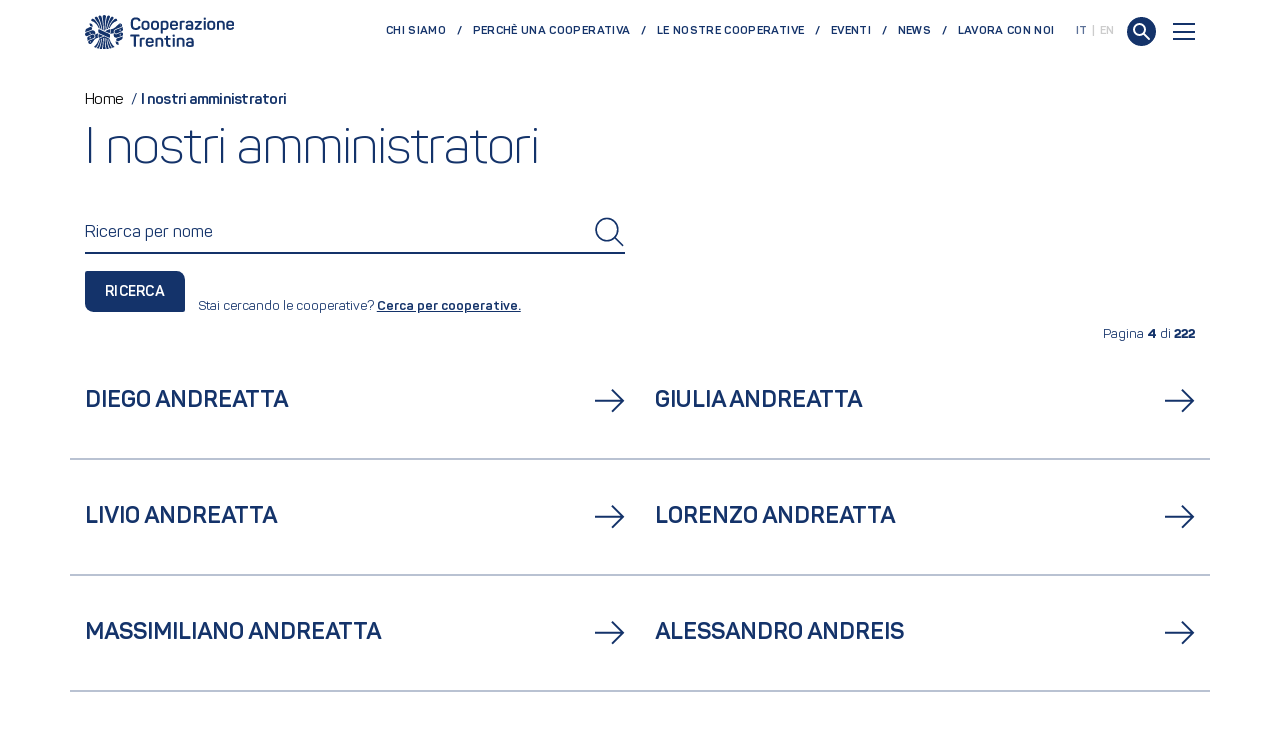

--- FILE ---
content_type: text/html; charset=utf-8
request_url: https://www.cooperazionetrentina.it/it/i-nostri-amministratori?page=4&pageSize=16
body_size: 58899
content:

<!doctype html>
<html lang="it">
<head>
    
<meta charset="UTF-8">
<meta http-equiv="X-UA-Compatible" content="IE=Edge" />
<meta http-equiv="content-type" content="text/html; charset=UTF-8">
<meta name="author" content="Archimede.nu" />
<meta name="viewport" content="width=device-width, initial-scale=1, maximum-scale=1.0, user-scalable=1, viewport-fit=cover, shrink-to-fit=no" />
<title>I nostri amministratori</title>

<meta name="description" content="" />
<meta name="robots" content="index, follow, noodp, nodyr" />
<meta name="pinterest" content="nopin">
<meta name="format-detection" content="telephone=no" />

<meta property="og:title" content="I nostri amministratori" />
<meta property="og:type" content="website" />
<meta property="og:url" content="https://www.cooperazionetrentina.it/it/i-nostri-amministratori?page=4&amp;pageSize=16" />
<meta property="og:description" content="" />
<meta property="og:locale" content="it_it" />

<meta name="twitter:card" content="summary_large_image" />
<meta name="twitter:title" content="I nostri amministratori" />
<meta name="twitter:description" content="" />
<meta name="twitter:url" content="https://www.cooperazionetrentina.it/it/i-nostri-amministratori?page=4&amp;pageSize=16" />

<link rel="canonical" href="https://www.cooperazionetrentina.it/it/i-nostri-amministratori" />
<link rel="alternate" hreflang="x-default" href="https://www.cooperazionetrentina.it/it/i-nostri-amministratori" />
<link rel="alternate" hreflang="it" href="https://www.cooperazionetrentina.it/it/i-nostri-amministratori" />

    <meta name="google-site-verification" content="0fJhfrpPNCkaBSYQEcqMia6G_GpEbaCrCINbgMP_X5E" />
    <link rel="apple-touch-icon" sizes="180x180" href="/Favicons/apple-touch-icon.png">
<link rel="icon" type="image/png" sizes="32x32" href="/Favicons/favicon-32x32.png">
<link rel="icon" type="image/png" sizes="194x194" href="/Favicons/favicon-194x194.png">
<link rel="icon" type="image/png" sizes="192x192" href="/Favicons/android-chrome-192x192.png">
<link rel="icon" type="image/png" sizes="16x16" href="/Favicons/favicon-16x16.png">
<link rel="manifest" href="/Favicons/site.webmanifest">
<link rel="mask-icon" href="/Favicons/safari-pinned-tab.svg" color="#14336a">
<link rel="shortcut icon" href="/Favicons/favicon.ico">
<meta name="msapplication-TileColor" content="#ffffff">
<meta name="msapplication-config" content="/Favicons/browserconfig.xml">
<meta name="theme-color" content="#ffffff">
            <script type="text/javascript">
                var _iub = _iub || [];
                _iub.csConfiguration = {
                    "lang": "it",
                    "siteId": 2289966,
                    "cookiePolicyId": 13606188,
                    "floatingPreferencesButtonDisplay": false,
                    "enableCcpa": true,
                    "countryDetection": true,
                    "askConsentAtCookiePolicyUpdate": true,
                    "preferenceCookie": { "expireAfter": 180 },
                    "consentOnScroll": false,
                    "consentOnLinkAndButton": false,
                    "perPurposeConsent": true,
                    "enableTcf": true,
                    "googleAdditionalConsentMode": true,
                    "ccpaAcknowledgeOnDisplay": true,
                    "whitelabel": false,
                    "banner": {
                        "acceptButtonDisplay": true,
                        "customizeButtonDisplay": true,
                        "position": "float-bottom-right",
                        "acceptButtonColor": "green",
                        "acceptButtonCaptionColor": "white",
                        "customizeButtonColor": "#ffffff",
                        "customizeButtonCaptionColor": "#1b1a1a",
                        "listPurposes": true,
                        "textColor": "white",
                        "rejectButtonDisplay":true,
                        "closeButtonDisplay":false,
                        "backgroundColor": "#14336a"
                    }
                };
            </script>
            <script type="text/javascript" src="//cdn.iubenda.com/cs/tcf/stub-v2.js"></script>
            <script type="text/javascript" src="//cdn.iubenda.com/cs/ccpa/stub.js"></script>
            <script type="text/javascript" src="//cdn.iubenda.com/cs/iubenda_cs.js" charset="UTF-8" async></script>
        <!-- Google Tag Manager -->
        <script>
            (function (w, d, s, l, i) {
                w[l] = w[l] || []; w[l].push({
                    'gtm.start':
                        new Date().getTime(), event: 'gtm.js'
                }); var f = d.getElementsByTagName(s)[0],
                    j = d.createElement(s), dl = l != 'dataLayer' ? '&l=' + l : ''; j.async = true; j.src ='https://www.googletagmanager.com/gtm.js?id='+i+dl;f.parentNode.insertBefore(j,f);
                  })(window, document, 'script', 'dataLayer', 'GTM-N5Q8BN6');</script>
 <!-- End Google Tag Manager -->
    <link rel="dns-prefetch" href="https://unpkg.com">
    <link href="https://unpkg.com/bootstrap@4.6.2/dist/css/bootstrap.min.css" rel="stylesheet"><link href="/Content/ftcoop.399b544d74d1660c2416.generated.css" rel="stylesheet">
</head>
<body>
    <!-- Google Tag Manager (noscript) -->
    <noscript>
        <iframe src="https://www.googletagmanager.com/ns.html?id=GTM-N5Q8BN6" height="0" width="0" style="display:none;visibility:hidden"></iframe>
    </noscript>
    <!-- End Google Tag Manager (noscript) -->

    <div class="template-preloader">
        <div class="template-preloader__inner"></div>
    </div>
    <header class="page-header ">
        





<nav class="navbar">
    <div class="navbar-container container">
        <a class="navbar-brand" href="/it">
            <img src="/assets/Logo_Cooperazione_Bandiera.svg" class="img-fluid" alt="Cooperazione Trentina" />
        </a>
            <ul class="navbar-nav navbar-nav__secondary ml-auto">
                                        <li class="nav-item ">
                            <a class="nav-link" href="/it/chi-siamo">Chi siamo</a>
                        </li>
                        <li class="nav-item ">
                            <a class="nav-link" href="/it/perche-una-cooperativa">Perch&#232; una cooperativa</a>
                        </li>
                        <li class="nav-item ">
                            <a class="nav-link" href="/it/cooperative">Le nostre cooperative</a>
                        </li>
                        <li class="nav-item ">
                            <a class="nav-link" href="/it/eventi">Eventi</a>
                        </li>
                        <li class="nav-item ">
                            <a class="nav-link" href="/it/news">News</a>
                        </li>
                        <li class="nav-item ">
                            <a class="nav-link" href="/it/lavora-con-noi">Lavora con noi</a>
                        </li>
            </ul>
                    <ul class="navbar-languages">
                    <li>
                        <a href="/it" class="active">
                            IT
                        </a>
                    </li>
                    <li>
                        <a href="/en" class="">
                            EN
                        </a>
                    </li>
            </ul>

        <a href="/it/ricerca" style="margin-left: 1rem;">
            <svg width="29" height="29" viewBox="0 0 29 29" fill="none" xmlns="http://www.w3.org/2000/svg">
    <ellipse cx="14.5" cy="14.5" rx="14.5" ry="14.5" transform="rotate(90 14.5 14.5)" fill="#14336a"></ellipse>
    <ellipse cx="12.5" cy="12.5" rx="5.5" ry="5.5" transform="rotate(-90 12.5 12.5)" stroke="white" stroke-width="2" stroke-linejoin="round"></ellipse>
    <path d="M17 17L22 22" stroke="white" stroke-width="2" stroke-linecap="round" stroke-linejoin="round"></path>
</svg>
        </a>

        <button class="navbar-toggler collapsed" data-toggle="collapse" data-target="#navbar-collapse" aria-controls="navbar-collapse" aria-expanded="false" aria-label="Toggle navigation">
            <span class="navbar-toggler-line"></span>
            <span class="navbar-toggler-line"></span>
            <span class="navbar-toggler-line"></span>
        </button>
        <div class="navbar-nav__collapse collapse" id="navbar-collapse">
            <div class="container d-flex flex-column align-items-stretch justify-content-end">
                <ul class="navbar-nav navbar-nav__primary">
                        <li class="nav-item ">
                            <a class="nav-link nav-link__primary"
                               href="/it/chi-siamo"
                               data-toggle="collapse" data-target="#subLevel-chi-siamo" aria-controls="subLevel-chi-siamo" aria-expanded="false" aria-label="Toggle Chi siamo menu">
                                Chi siamo<span class="chevron-right"></span>
                                
                            </a>
                                <div class="collapse" id="subLevel-chi-siamo">
                                    <ul class="navbar-nav navbar-nav__primary__subLevel">
                                            <li class="nav-item ">
                                                <a class="nav-sublink" href="/it/chi-siamo/sistema-cooperativo">Il sistema cooperativo</a>
                                            </li>
                                            <li class="nav-item ">
                                                <a class="nav-sublink" href="/it/chi-siamo/storia">Storia</a>
                                            </li>
                                            <li class="nav-item ">
                                                <a class="nav-sublink" href="/it/chi-siamo/valori">Princ&#236;pi e valori</a>
                                            </li>
                                            <li class="nav-item ">
                                                <a class="nav-sublink" href="/it/chi-siamo/associazioni">Associazioni</a>
                                            </li>
                                            <li class="nav-item ">
                                                <a class="nav-sublink" href="/it/chi-siamo/organizzazione-interna">Organizzazione</a>
                                            </li>
                                    </ul>
                                </div>
                        </li>
                        <li class="nav-item ">
                            <a class="nav-link nav-link__primary"
                               href="/it/perche-una-cooperativa"
                               data-toggle="collapse" data-target="#subLevel-perch-una-cooperativa" aria-controls="subLevel-perch-una-cooperativa" aria-expanded="false" aria-label="Toggle Perché una cooperativa menu">
                                Perch&#233; una cooperativa<span class="chevron-right"></span>
                                
                            </a>
                                <div class="collapse" id="subLevel-perch-una-cooperativa">
                                    <ul class="navbar-nav navbar-nav__primary__subLevel">
                                            <li class="nav-item ">
                                                <a class="nav-sublink" href="/it/perche-una-cooperativa/creare-una-coop">Creare un&#39;impresa</a>
                                            </li>
                                            <li class="nav-item ">
                                                <a class="nav-sublink" href="/it/perche-una-cooperativa/associarsi">Associarsi</a>
                                            </li>
                                    </ul>
                                </div>
                        </li>
                        <li class="nav-item ">
                            <a class="nav-link nav-link__primary"
                               href="/it/cooperative"
                               >
                                Le nostre cooperative
                                
                            </a>
                        </li>
                        <li class="nav-item ">
                            <a class="nav-link nav-link__primary"
                               href="/it/eventi"
                               >
                                Eventi
                                
                            </a>
                        </li>
                        <li class="nav-item ">
                            <a class="nav-link nav-link__primary"
                               href="/it/news"
                               >
                                News
                                
                            </a>
                        </li>
                        <li class="nav-item ">
                            <a class="nav-link nav-link__primary"
                               href="/it/lavora-con-noi"
                               >
                                Lavora con noi
                                
                            </a>
                        </li>
                        <li class="nav-item ">
                            <a class="nav-link nav-link__primary"
                               href="/it/non-trovi-qualcosa"
                               >
                                Non trovi qualcosa?
                                
                            </a>
                        </li>
                </ul>

                




<div class="renderRicerca">
    <form method="post" name="CercaAsync" action="/ricercagoogle/CercaAsync" class="search-input">
        <input type="text" name="search" id="search" class="template-text__large" value=''
               placeholder=''>
        <button type="submit" class="submit">
            <svg width="29" height="29" viewBox="0 0 29 29" fill="none" xmlns="http://www.w3.org/2000/svg">
    <ellipse cx="14.5" cy="14.5" rx="14.5" ry="14.5" transform="rotate(90 14.5 14.5)" fill="#14336a"></ellipse>
    <ellipse cx="12.5" cy="12.5" rx="5.5" ry="5.5" transform="rotate(-90 12.5 12.5)" stroke="white" stroke-width="2" stroke-linejoin="round"></ellipse>
    <path d="M17 17L22 22" stroke="white" stroke-width="2" stroke-linecap="round" stroke-linejoin="round"></path>
</svg>
        </button>



    </form>
</div>




                    <ul class="navbar-nav navbar-nav__tertiary">
                                                        <li class="nav-item ">
                                    <a class="nav-link" href="/it/ufficio-stampa">Ufficio stampa</a>
                                </li>
                                <li class="nav-item ">
                                    <a class="nav-link" href="/it/video-e-podcast">Video e podcast</a>
                                </li>
                                <li class="nav-item ">
                                    <a class="nav-link" href="/it/riviste">Riviste</a>
                                </li>
                    </ul>
            </div>
        </div>
    </div>
</nav>

    <div class="container template-navbar__spacing py-md-5">


    <ol class="archie-breadcrumb" itemscope itemtype="http://schema.org/BreadcrumbList">
    <li class="archie-breadcrumb-item" itemprop="itemListElement" itemscope itemtype="http://schema.org/ListItem">
        <a itemprop="item" href="https://www.cooperazionetrentina.it/it">
            <span itemprop="name"> Home </span>
        </a>
        <span class="separator">/</span>
        <meta itemprop="position" content="1" />
    </li>
        <li class="archie-breadcrumb-item" itemprop="itemListElement" itemscope itemtype="http://schema.org/ListItem">
            <span itemprop="name">I nostri amministratori</span>
            <meta itemprop="position" content="2" />
        </li>
    </ol>

        <div class="template-title__primary template-title template-slider-testata__item__title  mt-4 ">I nostri amministratori</div>    </div>



 
    </header>
    <main>
        








<div class="container">
    <form action="/personesearch/search" class="template-form template-form__search mb-4" id="searchForm">
        <input type="hidden" name="culture" value="it-IT" />
        <div class="row">
            <div class="col-12 col-md-6">
                <div class="input-group mb-2">
                    <input aria-describedby="nome" aria-label="Ricerca per nome" class="template-form__search__text form-control" id="nome" name="nome" placeholder="Ricerca per nome" type="text" value="" />
                    <div class="input-group-append">
                        <svg width="41" height="42" viewBox="0 0 41 42" fill="none" xmlns="http://www.w3.org/2000/svg">
    <path d="M18.542 33.25C25.9895 33.25 32.0269 26.982 32.0269 19.25C32.0269 11.518 25.9895 5.25 18.542 5.25C11.0944 5.25 5.05702 11.518 5.05702 19.25C5.05702 26.982 11.0944 33.25 18.542 33.25Z" stroke="currentColor" stroke-linecap="round" stroke-linejoin="round" />
    <path d="M38 39L28 29" stroke="currentColor" stroke-linecap="round" stroke-linejoin="round" />
</svg>
                    </div>
                    <label class="sr-only" for="nome" id="nome">nome</label>
                </div>
            </div>
        </div>
        <div class="d-flex align-items-end mt-md-4 mb-lg-4">
            <button type="submit" class="btn template-form__search__button">Ricerca</button>
            <div class="template-text__small template-text ml-4" style="line-height: 0.8;">Stai cercando le cooperative? <a href="/it/cooperative">Cerca per cooperative.</a></div>
        </div>
    </form>
    

<div class="d-flex flex-wrap align-items-baseline">
    <div class="d-inline-block flex-grow-1 flex-lg-grow-0 mr-4">
        <div class="template-title__secondary template-title resultsText" id="resultsText" style="display:none;">3551 amministratori trovati.</div>
    </div>
    <div class="d-inline-block ml-auto">
        <div class="template-text__small template-text resultsText paginationText" id="resultsTextPages" style="display:none;">Pagina <strong>4</strong> di <strong>222</strong></div>
    </div>
</div>

<div id="resultsContainer">
    <div class="row">
            <article class="template-coop template-coop__persona row-spacing-top row-spacing-bottom col-12 col-md-6">
                <a href="/it/i-nostri-amministratori/andreatta-diego" class="template-coop__link d-flex align-items-center">
                    <div class="template-coop__content flex-grow-1">
                        
                        <div class="template-title__tertiary template-title">DIEGO ANDREATTA</div>
                    </div>
                    <div class="template-coop__arrow">
                        <svg width="30" height="24" viewBox="0 0 30 24" fill="none" xmlns="http://www.w3.org/2000/svg">
    <path fill-rule="evenodd" clip-rule="evenodd" d="M25.5858 10.707L16.2929 1.41414L17.7071 -7.55191e-05L28.7071 10.9999L29.4142 11.707L28.7071 12.4141L17.7071 23.4141L16.2929 21.9999L25.5858 12.707L0 12.707V10.707L25.5858 10.707Z" fill="currentColor" />
</svg>
                    </div>
                </a>
            </article>
            <article class="template-coop template-coop__persona row-spacing-top row-spacing-bottom col-12 col-md-6">
                <a href="/it/i-nostri-amministratori/andreatta-giulia" class="template-coop__link d-flex align-items-center">
                    <div class="template-coop__content flex-grow-1">
                        
                        <div class="template-title__tertiary template-title">GIULIA ANDREATTA</div>
                    </div>
                    <div class="template-coop__arrow">
                        <svg width="30" height="24" viewBox="0 0 30 24" fill="none" xmlns="http://www.w3.org/2000/svg">
    <path fill-rule="evenodd" clip-rule="evenodd" d="M25.5858 10.707L16.2929 1.41414L17.7071 -7.55191e-05L28.7071 10.9999L29.4142 11.707L28.7071 12.4141L17.7071 23.4141L16.2929 21.9999L25.5858 12.707L0 12.707V10.707L25.5858 10.707Z" fill="currentColor" />
</svg>
                    </div>
                </a>
            </article>
            <article class="template-coop template-coop__persona row-spacing-top row-spacing-bottom col-12 col-md-6">
                <a href="/it/i-nostri-amministratori/andreatta-livio" class="template-coop__link d-flex align-items-center">
                    <div class="template-coop__content flex-grow-1">
                        
                        <div class="template-title__tertiary template-title">LIVIO ANDREATTA</div>
                    </div>
                    <div class="template-coop__arrow">
                        <svg width="30" height="24" viewBox="0 0 30 24" fill="none" xmlns="http://www.w3.org/2000/svg">
    <path fill-rule="evenodd" clip-rule="evenodd" d="M25.5858 10.707L16.2929 1.41414L17.7071 -7.55191e-05L28.7071 10.9999L29.4142 11.707L28.7071 12.4141L17.7071 23.4141L16.2929 21.9999L25.5858 12.707L0 12.707V10.707L25.5858 10.707Z" fill="currentColor" />
</svg>
                    </div>
                </a>
            </article>
            <article class="template-coop template-coop__persona row-spacing-top row-spacing-bottom col-12 col-md-6">
                <a href="/it/i-nostri-amministratori/andreatta-lorenzo" class="template-coop__link d-flex align-items-center">
                    <div class="template-coop__content flex-grow-1">
                        
                        <div class="template-title__tertiary template-title">LORENZO ANDREATTA</div>
                    </div>
                    <div class="template-coop__arrow">
                        <svg width="30" height="24" viewBox="0 0 30 24" fill="none" xmlns="http://www.w3.org/2000/svg">
    <path fill-rule="evenodd" clip-rule="evenodd" d="M25.5858 10.707L16.2929 1.41414L17.7071 -7.55191e-05L28.7071 10.9999L29.4142 11.707L28.7071 12.4141L17.7071 23.4141L16.2929 21.9999L25.5858 12.707L0 12.707V10.707L25.5858 10.707Z" fill="currentColor" />
</svg>
                    </div>
                </a>
            </article>
            <article class="template-coop template-coop__persona row-spacing-top row-spacing-bottom col-12 col-md-6">
                <a href="/it/i-nostri-amministratori/andreatta-massimiliano" class="template-coop__link d-flex align-items-center">
                    <div class="template-coop__content flex-grow-1">
                        
                        <div class="template-title__tertiary template-title">MASSIMILIANO ANDREATTA</div>
                    </div>
                    <div class="template-coop__arrow">
                        <svg width="30" height="24" viewBox="0 0 30 24" fill="none" xmlns="http://www.w3.org/2000/svg">
    <path fill-rule="evenodd" clip-rule="evenodd" d="M25.5858 10.707L16.2929 1.41414L17.7071 -7.55191e-05L28.7071 10.9999L29.4142 11.707L28.7071 12.4141L17.7071 23.4141L16.2929 21.9999L25.5858 12.707L0 12.707V10.707L25.5858 10.707Z" fill="currentColor" />
</svg>
                    </div>
                </a>
            </article>
            <article class="template-coop template-coop__persona row-spacing-top row-spacing-bottom col-12 col-md-6">
                <a href="/it/i-nostri-amministratori/andreis-alessandro" class="template-coop__link d-flex align-items-center">
                    <div class="template-coop__content flex-grow-1">
                        
                        <div class="template-title__tertiary template-title">ALESSANDRO ANDREIS</div>
                    </div>
                    <div class="template-coop__arrow">
                        <svg width="30" height="24" viewBox="0 0 30 24" fill="none" xmlns="http://www.w3.org/2000/svg">
    <path fill-rule="evenodd" clip-rule="evenodd" d="M25.5858 10.707L16.2929 1.41414L17.7071 -7.55191e-05L28.7071 10.9999L29.4142 11.707L28.7071 12.4141L17.7071 23.4141L16.2929 21.9999L25.5858 12.707L0 12.707V10.707L25.5858 10.707Z" fill="currentColor" />
</svg>
                    </div>
                </a>
            </article>
            <article class="template-coop template-coop__persona row-spacing-top row-spacing-bottom col-12 col-md-6">
                <a href="/it/i-nostri-amministratori/andreis-denis" class="template-coop__link d-flex align-items-center">
                    <div class="template-coop__content flex-grow-1">
                        
                        <div class="template-title__tertiary template-title">DENIS ANDREIS</div>
                    </div>
                    <div class="template-coop__arrow">
                        <svg width="30" height="24" viewBox="0 0 30 24" fill="none" xmlns="http://www.w3.org/2000/svg">
    <path fill-rule="evenodd" clip-rule="evenodd" d="M25.5858 10.707L16.2929 1.41414L17.7071 -7.55191e-05L28.7071 10.9999L29.4142 11.707L28.7071 12.4141L17.7071 23.4141L16.2929 21.9999L25.5858 12.707L0 12.707V10.707L25.5858 10.707Z" fill="currentColor" />
</svg>
                    </div>
                </a>
            </article>
            <article class="template-coop template-coop__persona row-spacing-top row-spacing-bottom col-12 col-md-6">
                <a href="/it/i-nostri-amministratori/andreis-fabio" class="template-coop__link d-flex align-items-center">
                    <div class="template-coop__content flex-grow-1">
                        
                        <div class="template-title__tertiary template-title">FABIO ANDREIS</div>
                    </div>
                    <div class="template-coop__arrow">
                        <svg width="30" height="24" viewBox="0 0 30 24" fill="none" xmlns="http://www.w3.org/2000/svg">
    <path fill-rule="evenodd" clip-rule="evenodd" d="M25.5858 10.707L16.2929 1.41414L17.7071 -7.55191e-05L28.7071 10.9999L29.4142 11.707L28.7071 12.4141L17.7071 23.4141L16.2929 21.9999L25.5858 12.707L0 12.707V10.707L25.5858 10.707Z" fill="currentColor" />
</svg>
                    </div>
                </a>
            </article>
            <article class="template-coop template-coop__persona row-spacing-top row-spacing-bottom col-12 col-md-6">
                <a href="/it/i-nostri-amministratori/andreoli-barbara" class="template-coop__link d-flex align-items-center">
                    <div class="template-coop__content flex-grow-1">
                        
                        <div class="template-title__tertiary template-title">BARBARA ANDREOLI</div>
                    </div>
                    <div class="template-coop__arrow">
                        <svg width="30" height="24" viewBox="0 0 30 24" fill="none" xmlns="http://www.w3.org/2000/svg">
    <path fill-rule="evenodd" clip-rule="evenodd" d="M25.5858 10.707L16.2929 1.41414L17.7071 -7.55191e-05L28.7071 10.9999L29.4142 11.707L28.7071 12.4141L17.7071 23.4141L16.2929 21.9999L25.5858 12.707L0 12.707V10.707L25.5858 10.707Z" fill="currentColor" />
</svg>
                    </div>
                </a>
            </article>
            <article class="template-coop template-coop__persona row-spacing-top row-spacing-bottom col-12 col-md-6">
                <a href="/it/i-nostri-amministratori/andreolli-luca" class="template-coop__link d-flex align-items-center">
                    <div class="template-coop__content flex-grow-1">
                        
                        <div class="template-title__tertiary template-title">LUCA ANDREOLLI </div>
                    </div>
                    <div class="template-coop__arrow">
                        <svg width="30" height="24" viewBox="0 0 30 24" fill="none" xmlns="http://www.w3.org/2000/svg">
    <path fill-rule="evenodd" clip-rule="evenodd" d="M25.5858 10.707L16.2929 1.41414L17.7071 -7.55191e-05L28.7071 10.9999L29.4142 11.707L28.7071 12.4141L17.7071 23.4141L16.2929 21.9999L25.5858 12.707L0 12.707V10.707L25.5858 10.707Z" fill="currentColor" />
</svg>
                    </div>
                </a>
            </article>
            <article class="template-coop template-coop__persona row-spacing-top row-spacing-bottom col-12 col-md-6">
                <a href="/it/i-nostri-amministratori/andreolli-filippo" class="template-coop__link d-flex align-items-center">
                    <div class="template-coop__content flex-grow-1">
                        
                        <div class="template-title__tertiary template-title">FILIPPO ANDREOLLI</div>
                    </div>
                    <div class="template-coop__arrow">
                        <svg width="30" height="24" viewBox="0 0 30 24" fill="none" xmlns="http://www.w3.org/2000/svg">
    <path fill-rule="evenodd" clip-rule="evenodd" d="M25.5858 10.707L16.2929 1.41414L17.7071 -7.55191e-05L28.7071 10.9999L29.4142 11.707L28.7071 12.4141L17.7071 23.4141L16.2929 21.9999L25.5858 12.707L0 12.707V10.707L25.5858 10.707Z" fill="currentColor" />
</svg>
                    </div>
                </a>
            </article>
            <article class="template-coop template-coop__persona row-spacing-top row-spacing-bottom col-12 col-md-6">
                <a href="/it/i-nostri-amministratori/andreolli-gianni" class="template-coop__link d-flex align-items-center">
                    <div class="template-coop__content flex-grow-1">
                        
                        <div class="template-title__tertiary template-title">GIANNI ANDREOLLI</div>
                    </div>
                    <div class="template-coop__arrow">
                        <svg width="30" height="24" viewBox="0 0 30 24" fill="none" xmlns="http://www.w3.org/2000/svg">
    <path fill-rule="evenodd" clip-rule="evenodd" d="M25.5858 10.707L16.2929 1.41414L17.7071 -7.55191e-05L28.7071 10.9999L29.4142 11.707L28.7071 12.4141L17.7071 23.4141L16.2929 21.9999L25.5858 12.707L0 12.707V10.707L25.5858 10.707Z" fill="currentColor" />
</svg>
                    </div>
                </a>
            </article>
            <article class="template-coop template-coop__persona row-spacing-top row-spacing-bottom col-12 col-md-6">
                <a href="/it/i-nostri-amministratori/andreolli-maria-elisa" class="template-coop__link d-flex align-items-center">
                    <div class="template-coop__content flex-grow-1">
                        
                        <div class="template-title__tertiary template-title">MARIA ELISA ANDREOLLI</div>
                    </div>
                    <div class="template-coop__arrow">
                        <svg width="30" height="24" viewBox="0 0 30 24" fill="none" xmlns="http://www.w3.org/2000/svg">
    <path fill-rule="evenodd" clip-rule="evenodd" d="M25.5858 10.707L16.2929 1.41414L17.7071 -7.55191e-05L28.7071 10.9999L29.4142 11.707L28.7071 12.4141L17.7071 23.4141L16.2929 21.9999L25.5858 12.707L0 12.707V10.707L25.5858 10.707Z" fill="currentColor" />
</svg>
                    </div>
                </a>
            </article>
            <article class="template-coop template-coop__persona row-spacing-top row-spacing-bottom col-12 col-md-6">
                <a href="/it/i-nostri-amministratori/andreolli-mariantonietta" class="template-coop__link d-flex align-items-center">
                    <div class="template-coop__content flex-grow-1">
                        
                        <div class="template-title__tertiary template-title">MARIANTONIETTA ANDREOLLI</div>
                    </div>
                    <div class="template-coop__arrow">
                        <svg width="30" height="24" viewBox="0 0 30 24" fill="none" xmlns="http://www.w3.org/2000/svg">
    <path fill-rule="evenodd" clip-rule="evenodd" d="M25.5858 10.707L16.2929 1.41414L17.7071 -7.55191e-05L28.7071 10.9999L29.4142 11.707L28.7071 12.4141L17.7071 23.4141L16.2929 21.9999L25.5858 12.707L0 12.707V10.707L25.5858 10.707Z" fill="currentColor" />
</svg>
                    </div>
                </a>
            </article>
            <article class="template-coop template-coop__persona row-spacing-top row-spacing-bottom col-12 col-md-6">
                <a href="/it/i-nostri-amministratori/andreolli-remo" class="template-coop__link d-flex align-items-center">
                    <div class="template-coop__content flex-grow-1">
                        
                        <div class="template-title__tertiary template-title">REMO ANDREOLLI</div>
                    </div>
                    <div class="template-coop__arrow">
                        <svg width="30" height="24" viewBox="0 0 30 24" fill="none" xmlns="http://www.w3.org/2000/svg">
    <path fill-rule="evenodd" clip-rule="evenodd" d="M25.5858 10.707L16.2929 1.41414L17.7071 -7.55191e-05L28.7071 10.9999L29.4142 11.707L28.7071 12.4141L17.7071 23.4141L16.2929 21.9999L25.5858 12.707L0 12.707V10.707L25.5858 10.707Z" fill="currentColor" />
</svg>
                    </div>
                </a>
            </article>
            <article class="template-coop template-coop__persona row-spacing-top row-spacing-bottom col-12 col-md-6">
                <a href="/it/i-nostri-amministratori/andreolli-rosa" class="template-coop__link d-flex align-items-center">
                    <div class="template-coop__content flex-grow-1">
                        
                        <div class="template-title__tertiary template-title">ROSA ANDREOLLI</div>
                    </div>
                    <div class="template-coop__arrow">
                        <svg width="30" height="24" viewBox="0 0 30 24" fill="none" xmlns="http://www.w3.org/2000/svg">
    <path fill-rule="evenodd" clip-rule="evenodd" d="M25.5858 10.707L16.2929 1.41414L17.7071 -7.55191e-05L28.7071 10.9999L29.4142 11.707L28.7071 12.4141L17.7071 23.4141L16.2929 21.9999L25.5858 12.707L0 12.707V10.707L25.5858 10.707Z" fill="currentColor" />
</svg>
                    </div>
                </a>
            </article>
    </div>
</div>

        <nav id="pagination" aria-label="Paginazione">
            <ul class="template-pagination pagination justify-content-center">
                <li class="page-item page-prev " aria-label="Pagina precedente">
                    <a class="page-link" href="?page=3&pageSize=16" tabindex="-1" ><svg width="30" height="24" viewBox="0 0 30 24" fill="none" xmlns="http://www.w3.org/2000/svg">
    <path fill-rule="evenodd" clip-rule="evenodd" d="M3.8284 10.707L13.1213 1.41414L11.7071 -7.55191e-05L0.707077 10.9999L-2.86102e-05 11.707L0.707077 12.4141L11.7071 23.4141L13.1213 21.9999L3.8284 12.707L29.4142 12.707V10.707L3.8284 10.707Z" fill="currentColor" />
</svg></a>
                </li>
                            <li class="page-item "><a href="?page=1&pageSize=16" class="page-link" >1</a></li>
                            <li class="page-item "><a href="?page=2&pageSize=16" class="page-link" >2</a></li>
                            <li class="page-item "><a href="?page=3&pageSize=16" class="page-link" >3</a></li>
                            <li class="page-item current-page"><a href="?page=4&pageSize=16" class="page-link" aria-current="Pagina corrente">4</a></li>
                            <li class="page-item "><a href="?page=5&pageSize=16" class="page-link" >5</a></li>
                            <li class="page-item "><a href="?page=6&pageSize=16" class="page-link" >6</a></li>
                            <li class="page-item "><a href="?page=7&pageSize=16" class="page-link" >7</a></li>
                        <li class="page-item"><span class="page-spacer">...</span></li>
                        <li class="page-item"><a href="?page=222&pageSize=16" class="page-link">222</a></li>
                <li class="page-item page-next " >
                    <a class="page-link" href="?page=5&pageSize=16" ><svg width="30" height="24" viewBox="0 0 30 24" fill="none" xmlns="http://www.w3.org/2000/svg">
    <path fill-rule="evenodd" clip-rule="evenodd" d="M25.5858 10.707L16.2929 1.41414L17.7071 -7.55191e-05L28.7071 10.9999L29.4142 11.707L28.7071 12.4141L17.7071 23.4141L16.2929 21.9999L25.5858 12.707L0 12.707V10.707L25.5858 10.707Z" fill="currentColor" />
</svg></a>
                </li>
            </ul>
        </nav>

</div>
        <div class="modal fade" id="myModal" tabindex="-1" role="dialog" aria-labelledby="exampleModalLabel" aria-hidden="true">
            <div class="modal-dialog" role="document">
                <div class="modal-content">
                    <div class="modal-body">
                        <button type="button" class="close" data-dismiss="modal" aria-label="Close">
                            <span aria-hidden="true">&times;</span>
                        </button>
                        <!-- 16:9 aspect ratio -->
                        <div class="embed-responsive embed-responsive-16by9">
                            <iframe class="embed-responsive-item" src="" id="video" allowscriptaccess="always" allow="autoplay"></iframe>
                        </div>
                    </div>

                </div>
            </div>
        </div>
    </main>
    <footer>
        
        



<div class="container footer-container">
    <div class="row">
        <div class="col-12 col-md-6 footer-left-panel order-1">
            <img src="/assets/Logo_Cooperazione_Bandiera.svg" class="footer-brand img-fluid" alt="Cooperazione Trentina" />
<div class="template-text__small template-text"><strong>Federazione Trentina della Cooperazione</strong></div>            <div class="template-text__small template-text">via Segantini, 10 - 38122 Trento<br />Tel: 0461.898111 Fax: 0461.985431 <br />C.P. 1080 e-mail: ftcoop@ftcoop.it<br />ftcoop@pec.cooperazionetrentina.it</div>            <div class="template-text__small template-text">Iscrizione Registro Imprese TN | Cod. Fisc. e Part. IVA <br />00110640224 | Iscrizione Albo Nazionale Enti Cooperativi <br />MU-CAL n. A157943<br />RPD/DPO dpo@ftcoop.it</div>                            <div class="footer-socials mt-3 mt-md-4">
                        <a href="https://www.facebook.com/cooperazionetrentina" class="footer-socials__facebook" target="_blank">
                            <svg width="24" height="24" viewBox="0 0 24 24" fill="none" xmlns="http://www.w3.org/2000/svg" id="facebook">
    <path d="M18 2H15C13.6739 2 12.4021 2.52678 11.4645 3.46447C10.5268 4.40215 10 5.67392 10 7V10H7V14H10V22H14V14H17L18 10H14V7C14 6.73478 14.1054 6.48043 14.2929 6.29289C14.4804 6.10536 14.7348 6 15 6H18V2Z" fill="currentColor" stroke="currentColor" stroke-linecap="round" stroke-linejoin="round" />
</svg>
                        </a>
                                            <a href="https://www.instagram.com/cooperazionetrentina" class="footer-socials__instagram" target="_blank">
                            <svg width="24" height="24" viewBox="0 0 24 24" fill="none" xmlns="http://www.w3.org/2000/svg" id="instagram">
    <radialGradient id="instagram-gradient" r="150%" cx="30%" cy="107%">
        <stop stop-color="#fdf497" offset="0" />
        <stop stop-color="#fdf497" offset="0.05" />
        <stop stop-color="#fd5949" offset="0.45" />
        <stop stop-color="#d6249f" offset="0.6" />
        <stop stop-color="#285AEB" offset="0.9" />
    </radialGradient>
    <path d="M17 2H7C4.23858 2 2 4.23858 2 7V17C2 19.7614 4.23858 22 7 22H17C19.7614 22 22 19.7614 22 17V7C22 4.23858 19.7614 2 17 2Z" fill="currentColor" stroke="currentColor" stroke-linecap="round" stroke-linejoin="round" />
    <path d="M16.0002 11.3701C16.1236 12.2023 15.9815 13.0523 15.594 13.7991C15.2065 14.5459 14.5933 15.1515 13.8418 15.5297C13.0903 15.908 12.2386 16.0397 11.408 15.906C10.5773 15.7723 9.80996 15.3801 9.21503 14.7852C8.62011 14.1903 8.22793 13.4229 8.09426 12.5923C7.9606 11.7616 8.09226 10.91 8.47052 10.1584C8.84878 9.40691 9.45438 8.7938 10.2012 8.4063C10.948 8.0188 11.798 7.87665 12.6302 8.00006C13.4791 8.12594 14.265 8.52152 14.8719 9.12836C15.4787 9.73521 15.8743 10.5211 16.0002 11.3701Z" fill="white" stroke="currentColor" stroke-linecap="round" stroke-linejoin="round" />
    <path d="M17.5 6.5H17.511" stroke="white" stroke-width="2" stroke-linecap="round" stroke-linejoin="round" />
</svg>
                        </a>
                                            <a href="https://www.youtube.com/user/cooperazionetrentina" class="footer-socials__youtube" target="_blank">
                            <svg width="24" height="24" viewBox="0 0 24 24" fill="none" xmlns="http://www.w3.org/2000/svg" id="youtube">
    <path d="M12 0C5.373 0 0 5.373 0 12C0 18.627 5.373 24 12 24C18.627 24 24 18.627 24 12C24 5.373 18.627 0 12 0ZM16.441 16.892C14.339 17.036 9.657 17.036 7.558 16.892C5.282 16.736 5.017 15.622 5 12C5.017 8.371 5.285 7.264 7.558 7.108C9.657 6.964 14.34 6.964 16.441 7.108C18.718 7.264 18.982 8.378 19 12C18.982 15.629 18.715 16.736 16.441 16.892ZM10 9.658L14.917 11.996L10 14.342V9.658V9.658Z" fill="currentColor" />
</svg>
                        </a>
                                            <a href="https://www.linkedin.com/company/cooperazionetrentina" class="footer-socials__linkedin" target="_blank">
                            <svg width="24" height="24" viewBox="0 0 24 24" fill="none" xmlns="http://www.w3.org/2000/svg" id="linkedin">
    <path d="M12 0C5.373 0 0 5.373 0 12C0 18.627 5.373 24 12 24C18.627 24 24 18.627 24 12C24 5.373 18.627 0 12 0ZM10 16H8V10H10V16ZM9 9.109C8.393 9.109 7.9 8.613 7.9 8C7.9 7.388 8.392 6.891 9 6.891C9.608 6.891 10.1 7.388 10.1 8C10.1 8.613 9.607 9.109 9 9.109ZM17 16H15.002V13.139C15.002 11.258 13 11.417 13 13.139V16H11V10H13V11.093C13.872 9.477 17 9.357 17 12.641V16Z" fill="currentColor" />
</svg>
                        </a>
                                            <a href="https://twitter.com/CooperTrentina" class="footer-socials__twitter" target="_blank">
                            <svg width="24" height="24" viewBox="0 0 24 24" fill="none" xmlns="http://www.w3.org/2000/svg" id="twitter">
    <path d="M23 3.00005C22.0424 3.67552 20.9821 4.19216 19.86 4.53005C19.2577 3.83756 18.4573 3.34674 17.567 3.12397C16.6767 2.90121 15.7395 2.95724 14.8821 3.2845C14.0247 3.61176 13.2884 4.19445 12.773 4.95376C12.2575 5.71308 11.9877 6.61238 12 7.53005V8.53005C10.2426 8.57561 8.50127 8.18586 6.93101 7.39549C5.36074 6.60513 4.01032 5.43868 3 4.00005C3 4.00005 -1 13 8 17C5.94053 18.398 3.48716 19.099 1 19C10 24 21 19 21 7.50005C20.9991 7.2215 20.9723 6.94364 20.92 6.67005C21.9406 5.66354 22.6608 4.39276 23 3.00005Z" fill="currentColor" stroke="currentColor" stroke-linecap="round" stroke-linejoin="round" />
</svg>
                        </a>
                </div>
            <div class="template-text__small template-text mt-4 mt-md-5">Made with ♥ by <a rel="noopener" href="https://www.archimede.nu/" target="_blank" title="Archimede Creativa">Archimede.nu</a></div>
        </div>
        <div class="col-12 col-md order-3 order-lg-2">
            <div class="footer-center-panel d-flex flex-column justify-content-between">
                <div class="row">
                            <div class="col-12 col-md-4">
                                <div class="template-text footer-subtitle">Link rapidi</div>
                                    <ul class="footer-links">
                                                                                        <li>
                                                    <a href="/it/chi-siamo">Scopri chi siamo</a>
                                                </li>
                                                <li>
                                                    <a href="/it/cooperative">Cerca una cooperativa</a>
                                                </li>
                                                <li>
                                                    <a href="/it/i-nostri-amministratori">Cerca un amministratore</a>
                                                </li>
                                                <li>
                                                    <a href="/it/perche-una-cooperativa/creare-una-coop">Crea un&#39;impresa</a>
                                                </li>
                                                <li>
                                                    <a href="/it/perche-una-cooperativa/associarsi">Associati</a>
                                                </li>
                                                <li>
                                                    <a href="/it/lavora-con-noi">Lavora con noi</a>
                                                </li>
                                                <li>
                                                    <a href="https://sala.incooperazione.it/">Sala inCooperazione</a>
                                                </li>
                                                <li>
                                                    <a href="https://forms.office.com/e/HW2TwSj3Ms">Request visits for the Trentino Federation of Cooperation</a>
                                                </li>
                                                                            </ul>
                            </div>
                            <div class="col-12 col-md-4">
                                <div class="template-text footer-subtitle">Informati</div>
                                    <ul class="footer-links">
                                                                                        <li>
                                                    <a href="/it/news">News</a>
                                                </li>
                                                <li>
                                                    <a href="/it/eventi">Eventi</a>
                                                </li>
                                                <li>
                                                    <a href="/it/ufficio-stampa">Ufficio stampa</a>
                                                </li>
                                                <li>
                                                    <a href="/it/video-e-podcast">Video e podcast</a>
                                                </li>
                                                <li>
                                                    <a href="/it/riviste">Riviste</a>
                                                </li>
                                                <li>
                                                    <a href="/it/assemblea-2025">Assemblea 2025</a>
                                                </li>
                                                <li>
                                                    <a href="/it/festival-economia-trento">Festival Economia Trento 2025</a>
                                                </li>
                                                                            </ul>
                            </div>
                            <div class="col-12 col-md-4">
                                <div class="template-text footer-subtitle">Info & Privacy</div>
                                    <ul class="footer-links">
                                                                                        <li>
                                                    <a href="/it/privacy-policy">Privacy policy</a>
                                                </li>
                                                <li>
                                                    <a href="/it/cookie-policy">Cookie policy</a>
                                                </li>
                                                <li>
                                                    <a href="/it/whistleblowing">Whistleblowing</a>
                                                </li>
                                                <li>
                                                    <a href="/it/policy-per-la-parita-di-genere">Policy per la parit&#224; di genere</a>
                                                </li>
                                                <li>
                                                    <a href="/it/informativa-privacy-eventi">Informativa privacy eventi</a>
                                                </li>
                                                <li>
                                                    <a href="/it/informativa-privacy-candidati">Informativa privacy candidati</a>
                                                </li>
                                                <li>
                                                    <a href="/it/non-trovi-qualcosa">Non trovi qualcosa?</a>
                                                </li>
                                                <li>
                                                    <a href="https://forms.office.com/r/u88X1yUut2">Richiesta di patrocinio</a>
                                                </li>
                                                <li>
                                                    <a href="/media/vezbumq5/codice-etico-ft-coop.pdf">Codice etico</a>
                                                </li>
                                                <li>
                                                    <a href="/it/credits">Credits</a>
                                                </li>
                                                                                    <li>
                                                <a href="#" class="iubenda-cs-preferences-link">Aggiorna preferenze</a>
                                            </li>
                                    </ul>
                            </div>

                </div>
                    <div class="row">
                    <div class="col-12">
                        <div class="template-text footer-subtitle mt-3 mt-md-4">Certificazioni</div>
                            <a href="/it/emas" class="footer-certificazione">
                                    <img src="/media/soontacr/emas-logo.png" class="img-fluid footer-certificazione__img" />
                            </a>
                            <a href="/it/family-audit" class="footer-certificazione">
                                    <img src="/media/fddbk5qt/logo-family-audit.png" class="img-fluid footer-certificazione__img" />
                            </a>
                            <a href="/it/great-place-to-work" class="footer-certificazione">
                                    <img src="/media/ylefczd4/2-certificazione-gptw-giu24-giu25.png" class="img-fluid footer-certificazione__img" />
                            </a>
                            <a href="/it/parita-di-genere" class="footer-certificazione">
                                    <img src="/media/e3jlldpu/logo-certificazione-parit-di-genere-1-.png" class="img-fluid footer-certificazione__img" />
                            </a>
                            <a href="/it/bandi-fesr" class="footer-certificazione">
                                    <img src="/media/1aupttnd/senza-titolo-banner-medio-usa-orizzontale-3-.png" class="img-fluid footer-certificazione__img" />
                            </a>
                    </div>
                </div>
            </div>
        </div>
        <div class="col-12 col-md-6 footer-right-panel order-2 order-lg-3 pl-md-5">
            <div class="footer-title">
                <div class="template-title__tertiary template-title mb-4 mb-md-5">Rimani aggiornato<br />sul mondo cooperativo</div>
                <span class="footer-title__pin footer-title__pin__large">
                    <svg xmlns="http://www.w3.org/2000/svg" viewBox="0 0 64.61 83.55">
    <path fill="currentColor" d="M32.12,0C14.4,0,0,13,0,30.65A30.44,30.44,0,0,0,4.57,46.54s24.29,35.17,24.3,35.17a3.73,3.73,0,0,0,3.36,1.84c1.78,0,2.87-1.09,3.79-2.62,1.63-2.53,23.06-32.09,23.75-34a30.45,30.45,0,0,0,4.84-16.33C64.61,13,50.21,0,32.12,0" />
</svg>
                </span>
                <span class="footer-title__pin footer-title__pin__medium">
                    <svg xmlns="http://www.w3.org/2000/svg" viewBox="0 0 64.61 83.55">
    <path fill="currentColor" d="M32.12,0C14.4,0,0,13,0,30.65A30.44,30.44,0,0,0,4.57,46.54s24.29,35.17,24.3,35.17a3.73,3.73,0,0,0,3.36,1.84c1.78,0,2.87-1.09,3.79-2.62,1.63-2.53,23.06-32.09,23.75-34a30.45,30.45,0,0,0,4.84-16.33C64.61,13,50.21,0,32.12,0" />
</svg>
                </span>
                <span class="footer-title__pin footer-title__pin__small">
                    <svg xmlns="http://www.w3.org/2000/svg" viewBox="0 0 64.61 83.55">
    <path fill="currentColor" d="M32.12,0C14.4,0,0,13,0,30.65A30.44,30.44,0,0,0,4.57,46.54s24.29,35.17,24.3,35.17a3.73,3.73,0,0,0,3.36,1.84c1.78,0,2.87-1.09,3.79-2.62,1.63-2.53,23.06-32.09,23.75-34a30.45,30.45,0,0,0,4.84-16.33C64.61,13,50.21,0,32.12,0" />
</svg>
                </span>
            </div>
            

<form action="/it/i-nostri-amministratori?page=4&amp;pageSize=16" class="template-form" data-reCAPTCHA-action="Newsletter" enctype="multipart/form-data" method="post"><input name="__RequestVerificationToken" type="hidden" value="u4eSllaJjib6Bg3xWiPE97WumB02LpSC0x7kWIfHKib2p_FCheiimkKbvS_tgHgUGfsyyXBvA5-25x4JB819dOiG2r1AWpWqx4kPsJXnk2o1" /><input data-val="true" data-val-required="La validazione &lt;strong>reCAPTCHA&lt;/strong> non è andata a buon fine." id="Newsletter__reCAPTCHAtoken" name="Newsletter._reCAPTCHAtoken" type="hidden" value="" />    <div class="input-group mb-2">
        <input aria-describedby="Newsletter.Email" aria-label="Recipient&#39;s username" class="template-form__text form-control" data-val="true" data-val-email="Per favore inserisci un &lt;strong>indirizzo email valido&lt;/strong>." data-val-email-pattern="^\w+([-+.&#39;]\w+)*@\w+([-.]\w+)*\.\w+([-.]\w+)*$" data-val-required="Per favore inserisci il tuo &lt;strong>indirizzo email&lt;/strong>." id="Newsletter_Email" name="Newsletter.Email" placeholder="La tua email *" type="text" value="" />
        <div class="input-group-append">
            <button type="submit" class="btn template-form__button">Iscriviti</button>
        </div>
        <label class="sr-only" for="Newsletter_Email" id="Newsletter.Email">La tua email</label>
    </div>
<span class="field-validation-valid" data-valmsg-for="Newsletter.Email" data-valmsg-replace="true"></span>    <div class="form-group">
        <label class="template-form__privacy required-fields text-md-right">
            Questo sito è protetto da reCAPTCHA e si applicano la <a rel="noopener" href="https://policies.google.com/privacy" target="_blank" title="Google Privacy Policy">Privacy Policy</a> e i <a rel="noopener" href="https://policies.google.com/terms" target="_blank" title="Termini di servizio Google">Termini di servizio</a> di Google.
        </label>
    </div>
    <div class="form-group">
        <div class="template-form__privacy template-form__checkbox">
            <input class="template-form__checkbox__input" data-val="true" data-val-range="Devi acconsentire al &lt;strong>trattamento dei dati personali&lt;/strong> per poter procedere." data-val-range-max="True" data-val-range-min="True" data-val-required="The Acconsento al trattamento dei miei dati secondo la &lt;a href=&quot;/{localLink:umb://document/a026b7d1919b4967a5dd61fbc6a028a7}&quot; title=&quot;Informativa privacy eventi&quot;>&lt;strong>nota informativa&lt;/strong> &lt;/a>per la gestione della richiesta. field is required." id="Newsletter_NotaInformativa" name="Newsletter.NotaInformativa" type="checkbox" value="true" /><input name="Newsletter.NotaInformativa" type="hidden" value="false" />
            <label class="template-form__checkbox__label" for="Newsletter_NotaInformativa">Acconsento al trattamento dei miei dati secondo la <a href="/it/informativa-privacy-eventi" title="Informativa privacy eventi"><strong>nota informativa</strong> </a>per la gestione della richiesta.</label>
        </div>
        <span class="field-validation-valid" data-valmsg-for="Newsletter.NotaInformativa" data-valmsg-replace="true"></span>
    </div>
    <div class="form-group">
        <label class="template-form__privacy required-fields d-block">
            <span class="form-required">*</span> Campi obbligatori
        </label>
    </div>
<input name="ufprt" type="hidden" value="[base64]" /></form>
        </div>
    </div>
</div>

    </footer>
    <noscript>
        <div class="template-warning active">
            <div class="template-warning__title">Attenzione!</div>
            <div class="template-warning__text">Questo sito necessita di JavaScript per un corretto funzionamento.<br />Si prega di abilitare l'esecuzione di JavaScript dalle impostazioni del proprio browser.<br /><a rel="noopener" href="https://www.enablejavascript.io/it/" target="_blank" title="Come abilitare JavaScript?">Come abilitare JavaScript?</a></div>
        </div>
    </noscript>
    <script>
        var reCAPTCHA_PublicKey = '6Lcx2FMbAAAAAOD_9DXXN84vSDchJtqcN3Tqo2qw';
        var readMore = 'Leggi di più';
        var readLess = 'Leggi di meno';
    </script>
    <script src="https://www.google.com/recaptcha/api.js?render=6Lcx2FMbAAAAAOD_9DXXN84vSDchJtqcN3Tqo2qw"></script>
    <script src="https://unpkg.com/jquery@3.7.1/dist/jquery.min.js"></script><script src="https://unpkg.com/jquery.easing@1.4.1/jquery.easing.min.js"></script><script src="https://unpkg.com/jquery-validation@1.19.5/dist/jquery.validate.min.js"></script><script src="https://unpkg.com/jquery-validation-unobtrusive@3.2.12/dist/jquery.validate.unobtrusive.min.js"></script><script src="https://unpkg.com/popper.js@1.16.1/dist/umd/popper.min.js"></script><script src="https://unpkg.com/bootstrap@4.6.2/dist/js/bootstrap.min.js"></script><script src="/Scripts/ftcoop.e39cffc8a6d17f61a479.generated.js"></script>
    
</body>
</html>

--- FILE ---
content_type: text/html; charset=utf-8
request_url: https://www.google.com/recaptcha/api2/anchor?ar=1&k=6Lcx2FMbAAAAAOD_9DXXN84vSDchJtqcN3Tqo2qw&co=aHR0cHM6Ly93d3cuY29vcGVyYXppb25ldHJlbnRpbmEuaXQ6NDQz&hl=en&v=PoyoqOPhxBO7pBk68S4YbpHZ&size=invisible&anchor-ms=20000&execute-ms=30000&cb=a6esa2pgoyix
body_size: 48642
content:
<!DOCTYPE HTML><html dir="ltr" lang="en"><head><meta http-equiv="Content-Type" content="text/html; charset=UTF-8">
<meta http-equiv="X-UA-Compatible" content="IE=edge">
<title>reCAPTCHA</title>
<style type="text/css">
/* cyrillic-ext */
@font-face {
  font-family: 'Roboto';
  font-style: normal;
  font-weight: 400;
  font-stretch: 100%;
  src: url(//fonts.gstatic.com/s/roboto/v48/KFO7CnqEu92Fr1ME7kSn66aGLdTylUAMa3GUBHMdazTgWw.woff2) format('woff2');
  unicode-range: U+0460-052F, U+1C80-1C8A, U+20B4, U+2DE0-2DFF, U+A640-A69F, U+FE2E-FE2F;
}
/* cyrillic */
@font-face {
  font-family: 'Roboto';
  font-style: normal;
  font-weight: 400;
  font-stretch: 100%;
  src: url(//fonts.gstatic.com/s/roboto/v48/KFO7CnqEu92Fr1ME7kSn66aGLdTylUAMa3iUBHMdazTgWw.woff2) format('woff2');
  unicode-range: U+0301, U+0400-045F, U+0490-0491, U+04B0-04B1, U+2116;
}
/* greek-ext */
@font-face {
  font-family: 'Roboto';
  font-style: normal;
  font-weight: 400;
  font-stretch: 100%;
  src: url(//fonts.gstatic.com/s/roboto/v48/KFO7CnqEu92Fr1ME7kSn66aGLdTylUAMa3CUBHMdazTgWw.woff2) format('woff2');
  unicode-range: U+1F00-1FFF;
}
/* greek */
@font-face {
  font-family: 'Roboto';
  font-style: normal;
  font-weight: 400;
  font-stretch: 100%;
  src: url(//fonts.gstatic.com/s/roboto/v48/KFO7CnqEu92Fr1ME7kSn66aGLdTylUAMa3-UBHMdazTgWw.woff2) format('woff2');
  unicode-range: U+0370-0377, U+037A-037F, U+0384-038A, U+038C, U+038E-03A1, U+03A3-03FF;
}
/* math */
@font-face {
  font-family: 'Roboto';
  font-style: normal;
  font-weight: 400;
  font-stretch: 100%;
  src: url(//fonts.gstatic.com/s/roboto/v48/KFO7CnqEu92Fr1ME7kSn66aGLdTylUAMawCUBHMdazTgWw.woff2) format('woff2');
  unicode-range: U+0302-0303, U+0305, U+0307-0308, U+0310, U+0312, U+0315, U+031A, U+0326-0327, U+032C, U+032F-0330, U+0332-0333, U+0338, U+033A, U+0346, U+034D, U+0391-03A1, U+03A3-03A9, U+03B1-03C9, U+03D1, U+03D5-03D6, U+03F0-03F1, U+03F4-03F5, U+2016-2017, U+2034-2038, U+203C, U+2040, U+2043, U+2047, U+2050, U+2057, U+205F, U+2070-2071, U+2074-208E, U+2090-209C, U+20D0-20DC, U+20E1, U+20E5-20EF, U+2100-2112, U+2114-2115, U+2117-2121, U+2123-214F, U+2190, U+2192, U+2194-21AE, U+21B0-21E5, U+21F1-21F2, U+21F4-2211, U+2213-2214, U+2216-22FF, U+2308-230B, U+2310, U+2319, U+231C-2321, U+2336-237A, U+237C, U+2395, U+239B-23B7, U+23D0, U+23DC-23E1, U+2474-2475, U+25AF, U+25B3, U+25B7, U+25BD, U+25C1, U+25CA, U+25CC, U+25FB, U+266D-266F, U+27C0-27FF, U+2900-2AFF, U+2B0E-2B11, U+2B30-2B4C, U+2BFE, U+3030, U+FF5B, U+FF5D, U+1D400-1D7FF, U+1EE00-1EEFF;
}
/* symbols */
@font-face {
  font-family: 'Roboto';
  font-style: normal;
  font-weight: 400;
  font-stretch: 100%;
  src: url(//fonts.gstatic.com/s/roboto/v48/KFO7CnqEu92Fr1ME7kSn66aGLdTylUAMaxKUBHMdazTgWw.woff2) format('woff2');
  unicode-range: U+0001-000C, U+000E-001F, U+007F-009F, U+20DD-20E0, U+20E2-20E4, U+2150-218F, U+2190, U+2192, U+2194-2199, U+21AF, U+21E6-21F0, U+21F3, U+2218-2219, U+2299, U+22C4-22C6, U+2300-243F, U+2440-244A, U+2460-24FF, U+25A0-27BF, U+2800-28FF, U+2921-2922, U+2981, U+29BF, U+29EB, U+2B00-2BFF, U+4DC0-4DFF, U+FFF9-FFFB, U+10140-1018E, U+10190-1019C, U+101A0, U+101D0-101FD, U+102E0-102FB, U+10E60-10E7E, U+1D2C0-1D2D3, U+1D2E0-1D37F, U+1F000-1F0FF, U+1F100-1F1AD, U+1F1E6-1F1FF, U+1F30D-1F30F, U+1F315, U+1F31C, U+1F31E, U+1F320-1F32C, U+1F336, U+1F378, U+1F37D, U+1F382, U+1F393-1F39F, U+1F3A7-1F3A8, U+1F3AC-1F3AF, U+1F3C2, U+1F3C4-1F3C6, U+1F3CA-1F3CE, U+1F3D4-1F3E0, U+1F3ED, U+1F3F1-1F3F3, U+1F3F5-1F3F7, U+1F408, U+1F415, U+1F41F, U+1F426, U+1F43F, U+1F441-1F442, U+1F444, U+1F446-1F449, U+1F44C-1F44E, U+1F453, U+1F46A, U+1F47D, U+1F4A3, U+1F4B0, U+1F4B3, U+1F4B9, U+1F4BB, U+1F4BF, U+1F4C8-1F4CB, U+1F4D6, U+1F4DA, U+1F4DF, U+1F4E3-1F4E6, U+1F4EA-1F4ED, U+1F4F7, U+1F4F9-1F4FB, U+1F4FD-1F4FE, U+1F503, U+1F507-1F50B, U+1F50D, U+1F512-1F513, U+1F53E-1F54A, U+1F54F-1F5FA, U+1F610, U+1F650-1F67F, U+1F687, U+1F68D, U+1F691, U+1F694, U+1F698, U+1F6AD, U+1F6B2, U+1F6B9-1F6BA, U+1F6BC, U+1F6C6-1F6CF, U+1F6D3-1F6D7, U+1F6E0-1F6EA, U+1F6F0-1F6F3, U+1F6F7-1F6FC, U+1F700-1F7FF, U+1F800-1F80B, U+1F810-1F847, U+1F850-1F859, U+1F860-1F887, U+1F890-1F8AD, U+1F8B0-1F8BB, U+1F8C0-1F8C1, U+1F900-1F90B, U+1F93B, U+1F946, U+1F984, U+1F996, U+1F9E9, U+1FA00-1FA6F, U+1FA70-1FA7C, U+1FA80-1FA89, U+1FA8F-1FAC6, U+1FACE-1FADC, U+1FADF-1FAE9, U+1FAF0-1FAF8, U+1FB00-1FBFF;
}
/* vietnamese */
@font-face {
  font-family: 'Roboto';
  font-style: normal;
  font-weight: 400;
  font-stretch: 100%;
  src: url(//fonts.gstatic.com/s/roboto/v48/KFO7CnqEu92Fr1ME7kSn66aGLdTylUAMa3OUBHMdazTgWw.woff2) format('woff2');
  unicode-range: U+0102-0103, U+0110-0111, U+0128-0129, U+0168-0169, U+01A0-01A1, U+01AF-01B0, U+0300-0301, U+0303-0304, U+0308-0309, U+0323, U+0329, U+1EA0-1EF9, U+20AB;
}
/* latin-ext */
@font-face {
  font-family: 'Roboto';
  font-style: normal;
  font-weight: 400;
  font-stretch: 100%;
  src: url(//fonts.gstatic.com/s/roboto/v48/KFO7CnqEu92Fr1ME7kSn66aGLdTylUAMa3KUBHMdazTgWw.woff2) format('woff2');
  unicode-range: U+0100-02BA, U+02BD-02C5, U+02C7-02CC, U+02CE-02D7, U+02DD-02FF, U+0304, U+0308, U+0329, U+1D00-1DBF, U+1E00-1E9F, U+1EF2-1EFF, U+2020, U+20A0-20AB, U+20AD-20C0, U+2113, U+2C60-2C7F, U+A720-A7FF;
}
/* latin */
@font-face {
  font-family: 'Roboto';
  font-style: normal;
  font-weight: 400;
  font-stretch: 100%;
  src: url(//fonts.gstatic.com/s/roboto/v48/KFO7CnqEu92Fr1ME7kSn66aGLdTylUAMa3yUBHMdazQ.woff2) format('woff2');
  unicode-range: U+0000-00FF, U+0131, U+0152-0153, U+02BB-02BC, U+02C6, U+02DA, U+02DC, U+0304, U+0308, U+0329, U+2000-206F, U+20AC, U+2122, U+2191, U+2193, U+2212, U+2215, U+FEFF, U+FFFD;
}
/* cyrillic-ext */
@font-face {
  font-family: 'Roboto';
  font-style: normal;
  font-weight: 500;
  font-stretch: 100%;
  src: url(//fonts.gstatic.com/s/roboto/v48/KFO7CnqEu92Fr1ME7kSn66aGLdTylUAMa3GUBHMdazTgWw.woff2) format('woff2');
  unicode-range: U+0460-052F, U+1C80-1C8A, U+20B4, U+2DE0-2DFF, U+A640-A69F, U+FE2E-FE2F;
}
/* cyrillic */
@font-face {
  font-family: 'Roboto';
  font-style: normal;
  font-weight: 500;
  font-stretch: 100%;
  src: url(//fonts.gstatic.com/s/roboto/v48/KFO7CnqEu92Fr1ME7kSn66aGLdTylUAMa3iUBHMdazTgWw.woff2) format('woff2');
  unicode-range: U+0301, U+0400-045F, U+0490-0491, U+04B0-04B1, U+2116;
}
/* greek-ext */
@font-face {
  font-family: 'Roboto';
  font-style: normal;
  font-weight: 500;
  font-stretch: 100%;
  src: url(//fonts.gstatic.com/s/roboto/v48/KFO7CnqEu92Fr1ME7kSn66aGLdTylUAMa3CUBHMdazTgWw.woff2) format('woff2');
  unicode-range: U+1F00-1FFF;
}
/* greek */
@font-face {
  font-family: 'Roboto';
  font-style: normal;
  font-weight: 500;
  font-stretch: 100%;
  src: url(//fonts.gstatic.com/s/roboto/v48/KFO7CnqEu92Fr1ME7kSn66aGLdTylUAMa3-UBHMdazTgWw.woff2) format('woff2');
  unicode-range: U+0370-0377, U+037A-037F, U+0384-038A, U+038C, U+038E-03A1, U+03A3-03FF;
}
/* math */
@font-face {
  font-family: 'Roboto';
  font-style: normal;
  font-weight: 500;
  font-stretch: 100%;
  src: url(//fonts.gstatic.com/s/roboto/v48/KFO7CnqEu92Fr1ME7kSn66aGLdTylUAMawCUBHMdazTgWw.woff2) format('woff2');
  unicode-range: U+0302-0303, U+0305, U+0307-0308, U+0310, U+0312, U+0315, U+031A, U+0326-0327, U+032C, U+032F-0330, U+0332-0333, U+0338, U+033A, U+0346, U+034D, U+0391-03A1, U+03A3-03A9, U+03B1-03C9, U+03D1, U+03D5-03D6, U+03F0-03F1, U+03F4-03F5, U+2016-2017, U+2034-2038, U+203C, U+2040, U+2043, U+2047, U+2050, U+2057, U+205F, U+2070-2071, U+2074-208E, U+2090-209C, U+20D0-20DC, U+20E1, U+20E5-20EF, U+2100-2112, U+2114-2115, U+2117-2121, U+2123-214F, U+2190, U+2192, U+2194-21AE, U+21B0-21E5, U+21F1-21F2, U+21F4-2211, U+2213-2214, U+2216-22FF, U+2308-230B, U+2310, U+2319, U+231C-2321, U+2336-237A, U+237C, U+2395, U+239B-23B7, U+23D0, U+23DC-23E1, U+2474-2475, U+25AF, U+25B3, U+25B7, U+25BD, U+25C1, U+25CA, U+25CC, U+25FB, U+266D-266F, U+27C0-27FF, U+2900-2AFF, U+2B0E-2B11, U+2B30-2B4C, U+2BFE, U+3030, U+FF5B, U+FF5D, U+1D400-1D7FF, U+1EE00-1EEFF;
}
/* symbols */
@font-face {
  font-family: 'Roboto';
  font-style: normal;
  font-weight: 500;
  font-stretch: 100%;
  src: url(//fonts.gstatic.com/s/roboto/v48/KFO7CnqEu92Fr1ME7kSn66aGLdTylUAMaxKUBHMdazTgWw.woff2) format('woff2');
  unicode-range: U+0001-000C, U+000E-001F, U+007F-009F, U+20DD-20E0, U+20E2-20E4, U+2150-218F, U+2190, U+2192, U+2194-2199, U+21AF, U+21E6-21F0, U+21F3, U+2218-2219, U+2299, U+22C4-22C6, U+2300-243F, U+2440-244A, U+2460-24FF, U+25A0-27BF, U+2800-28FF, U+2921-2922, U+2981, U+29BF, U+29EB, U+2B00-2BFF, U+4DC0-4DFF, U+FFF9-FFFB, U+10140-1018E, U+10190-1019C, U+101A0, U+101D0-101FD, U+102E0-102FB, U+10E60-10E7E, U+1D2C0-1D2D3, U+1D2E0-1D37F, U+1F000-1F0FF, U+1F100-1F1AD, U+1F1E6-1F1FF, U+1F30D-1F30F, U+1F315, U+1F31C, U+1F31E, U+1F320-1F32C, U+1F336, U+1F378, U+1F37D, U+1F382, U+1F393-1F39F, U+1F3A7-1F3A8, U+1F3AC-1F3AF, U+1F3C2, U+1F3C4-1F3C6, U+1F3CA-1F3CE, U+1F3D4-1F3E0, U+1F3ED, U+1F3F1-1F3F3, U+1F3F5-1F3F7, U+1F408, U+1F415, U+1F41F, U+1F426, U+1F43F, U+1F441-1F442, U+1F444, U+1F446-1F449, U+1F44C-1F44E, U+1F453, U+1F46A, U+1F47D, U+1F4A3, U+1F4B0, U+1F4B3, U+1F4B9, U+1F4BB, U+1F4BF, U+1F4C8-1F4CB, U+1F4D6, U+1F4DA, U+1F4DF, U+1F4E3-1F4E6, U+1F4EA-1F4ED, U+1F4F7, U+1F4F9-1F4FB, U+1F4FD-1F4FE, U+1F503, U+1F507-1F50B, U+1F50D, U+1F512-1F513, U+1F53E-1F54A, U+1F54F-1F5FA, U+1F610, U+1F650-1F67F, U+1F687, U+1F68D, U+1F691, U+1F694, U+1F698, U+1F6AD, U+1F6B2, U+1F6B9-1F6BA, U+1F6BC, U+1F6C6-1F6CF, U+1F6D3-1F6D7, U+1F6E0-1F6EA, U+1F6F0-1F6F3, U+1F6F7-1F6FC, U+1F700-1F7FF, U+1F800-1F80B, U+1F810-1F847, U+1F850-1F859, U+1F860-1F887, U+1F890-1F8AD, U+1F8B0-1F8BB, U+1F8C0-1F8C1, U+1F900-1F90B, U+1F93B, U+1F946, U+1F984, U+1F996, U+1F9E9, U+1FA00-1FA6F, U+1FA70-1FA7C, U+1FA80-1FA89, U+1FA8F-1FAC6, U+1FACE-1FADC, U+1FADF-1FAE9, U+1FAF0-1FAF8, U+1FB00-1FBFF;
}
/* vietnamese */
@font-face {
  font-family: 'Roboto';
  font-style: normal;
  font-weight: 500;
  font-stretch: 100%;
  src: url(//fonts.gstatic.com/s/roboto/v48/KFO7CnqEu92Fr1ME7kSn66aGLdTylUAMa3OUBHMdazTgWw.woff2) format('woff2');
  unicode-range: U+0102-0103, U+0110-0111, U+0128-0129, U+0168-0169, U+01A0-01A1, U+01AF-01B0, U+0300-0301, U+0303-0304, U+0308-0309, U+0323, U+0329, U+1EA0-1EF9, U+20AB;
}
/* latin-ext */
@font-face {
  font-family: 'Roboto';
  font-style: normal;
  font-weight: 500;
  font-stretch: 100%;
  src: url(//fonts.gstatic.com/s/roboto/v48/KFO7CnqEu92Fr1ME7kSn66aGLdTylUAMa3KUBHMdazTgWw.woff2) format('woff2');
  unicode-range: U+0100-02BA, U+02BD-02C5, U+02C7-02CC, U+02CE-02D7, U+02DD-02FF, U+0304, U+0308, U+0329, U+1D00-1DBF, U+1E00-1E9F, U+1EF2-1EFF, U+2020, U+20A0-20AB, U+20AD-20C0, U+2113, U+2C60-2C7F, U+A720-A7FF;
}
/* latin */
@font-face {
  font-family: 'Roboto';
  font-style: normal;
  font-weight: 500;
  font-stretch: 100%;
  src: url(//fonts.gstatic.com/s/roboto/v48/KFO7CnqEu92Fr1ME7kSn66aGLdTylUAMa3yUBHMdazQ.woff2) format('woff2');
  unicode-range: U+0000-00FF, U+0131, U+0152-0153, U+02BB-02BC, U+02C6, U+02DA, U+02DC, U+0304, U+0308, U+0329, U+2000-206F, U+20AC, U+2122, U+2191, U+2193, U+2212, U+2215, U+FEFF, U+FFFD;
}
/* cyrillic-ext */
@font-face {
  font-family: 'Roboto';
  font-style: normal;
  font-weight: 900;
  font-stretch: 100%;
  src: url(//fonts.gstatic.com/s/roboto/v48/KFO7CnqEu92Fr1ME7kSn66aGLdTylUAMa3GUBHMdazTgWw.woff2) format('woff2');
  unicode-range: U+0460-052F, U+1C80-1C8A, U+20B4, U+2DE0-2DFF, U+A640-A69F, U+FE2E-FE2F;
}
/* cyrillic */
@font-face {
  font-family: 'Roboto';
  font-style: normal;
  font-weight: 900;
  font-stretch: 100%;
  src: url(//fonts.gstatic.com/s/roboto/v48/KFO7CnqEu92Fr1ME7kSn66aGLdTylUAMa3iUBHMdazTgWw.woff2) format('woff2');
  unicode-range: U+0301, U+0400-045F, U+0490-0491, U+04B0-04B1, U+2116;
}
/* greek-ext */
@font-face {
  font-family: 'Roboto';
  font-style: normal;
  font-weight: 900;
  font-stretch: 100%;
  src: url(//fonts.gstatic.com/s/roboto/v48/KFO7CnqEu92Fr1ME7kSn66aGLdTylUAMa3CUBHMdazTgWw.woff2) format('woff2');
  unicode-range: U+1F00-1FFF;
}
/* greek */
@font-face {
  font-family: 'Roboto';
  font-style: normal;
  font-weight: 900;
  font-stretch: 100%;
  src: url(//fonts.gstatic.com/s/roboto/v48/KFO7CnqEu92Fr1ME7kSn66aGLdTylUAMa3-UBHMdazTgWw.woff2) format('woff2');
  unicode-range: U+0370-0377, U+037A-037F, U+0384-038A, U+038C, U+038E-03A1, U+03A3-03FF;
}
/* math */
@font-face {
  font-family: 'Roboto';
  font-style: normal;
  font-weight: 900;
  font-stretch: 100%;
  src: url(//fonts.gstatic.com/s/roboto/v48/KFO7CnqEu92Fr1ME7kSn66aGLdTylUAMawCUBHMdazTgWw.woff2) format('woff2');
  unicode-range: U+0302-0303, U+0305, U+0307-0308, U+0310, U+0312, U+0315, U+031A, U+0326-0327, U+032C, U+032F-0330, U+0332-0333, U+0338, U+033A, U+0346, U+034D, U+0391-03A1, U+03A3-03A9, U+03B1-03C9, U+03D1, U+03D5-03D6, U+03F0-03F1, U+03F4-03F5, U+2016-2017, U+2034-2038, U+203C, U+2040, U+2043, U+2047, U+2050, U+2057, U+205F, U+2070-2071, U+2074-208E, U+2090-209C, U+20D0-20DC, U+20E1, U+20E5-20EF, U+2100-2112, U+2114-2115, U+2117-2121, U+2123-214F, U+2190, U+2192, U+2194-21AE, U+21B0-21E5, U+21F1-21F2, U+21F4-2211, U+2213-2214, U+2216-22FF, U+2308-230B, U+2310, U+2319, U+231C-2321, U+2336-237A, U+237C, U+2395, U+239B-23B7, U+23D0, U+23DC-23E1, U+2474-2475, U+25AF, U+25B3, U+25B7, U+25BD, U+25C1, U+25CA, U+25CC, U+25FB, U+266D-266F, U+27C0-27FF, U+2900-2AFF, U+2B0E-2B11, U+2B30-2B4C, U+2BFE, U+3030, U+FF5B, U+FF5D, U+1D400-1D7FF, U+1EE00-1EEFF;
}
/* symbols */
@font-face {
  font-family: 'Roboto';
  font-style: normal;
  font-weight: 900;
  font-stretch: 100%;
  src: url(//fonts.gstatic.com/s/roboto/v48/KFO7CnqEu92Fr1ME7kSn66aGLdTylUAMaxKUBHMdazTgWw.woff2) format('woff2');
  unicode-range: U+0001-000C, U+000E-001F, U+007F-009F, U+20DD-20E0, U+20E2-20E4, U+2150-218F, U+2190, U+2192, U+2194-2199, U+21AF, U+21E6-21F0, U+21F3, U+2218-2219, U+2299, U+22C4-22C6, U+2300-243F, U+2440-244A, U+2460-24FF, U+25A0-27BF, U+2800-28FF, U+2921-2922, U+2981, U+29BF, U+29EB, U+2B00-2BFF, U+4DC0-4DFF, U+FFF9-FFFB, U+10140-1018E, U+10190-1019C, U+101A0, U+101D0-101FD, U+102E0-102FB, U+10E60-10E7E, U+1D2C0-1D2D3, U+1D2E0-1D37F, U+1F000-1F0FF, U+1F100-1F1AD, U+1F1E6-1F1FF, U+1F30D-1F30F, U+1F315, U+1F31C, U+1F31E, U+1F320-1F32C, U+1F336, U+1F378, U+1F37D, U+1F382, U+1F393-1F39F, U+1F3A7-1F3A8, U+1F3AC-1F3AF, U+1F3C2, U+1F3C4-1F3C6, U+1F3CA-1F3CE, U+1F3D4-1F3E0, U+1F3ED, U+1F3F1-1F3F3, U+1F3F5-1F3F7, U+1F408, U+1F415, U+1F41F, U+1F426, U+1F43F, U+1F441-1F442, U+1F444, U+1F446-1F449, U+1F44C-1F44E, U+1F453, U+1F46A, U+1F47D, U+1F4A3, U+1F4B0, U+1F4B3, U+1F4B9, U+1F4BB, U+1F4BF, U+1F4C8-1F4CB, U+1F4D6, U+1F4DA, U+1F4DF, U+1F4E3-1F4E6, U+1F4EA-1F4ED, U+1F4F7, U+1F4F9-1F4FB, U+1F4FD-1F4FE, U+1F503, U+1F507-1F50B, U+1F50D, U+1F512-1F513, U+1F53E-1F54A, U+1F54F-1F5FA, U+1F610, U+1F650-1F67F, U+1F687, U+1F68D, U+1F691, U+1F694, U+1F698, U+1F6AD, U+1F6B2, U+1F6B9-1F6BA, U+1F6BC, U+1F6C6-1F6CF, U+1F6D3-1F6D7, U+1F6E0-1F6EA, U+1F6F0-1F6F3, U+1F6F7-1F6FC, U+1F700-1F7FF, U+1F800-1F80B, U+1F810-1F847, U+1F850-1F859, U+1F860-1F887, U+1F890-1F8AD, U+1F8B0-1F8BB, U+1F8C0-1F8C1, U+1F900-1F90B, U+1F93B, U+1F946, U+1F984, U+1F996, U+1F9E9, U+1FA00-1FA6F, U+1FA70-1FA7C, U+1FA80-1FA89, U+1FA8F-1FAC6, U+1FACE-1FADC, U+1FADF-1FAE9, U+1FAF0-1FAF8, U+1FB00-1FBFF;
}
/* vietnamese */
@font-face {
  font-family: 'Roboto';
  font-style: normal;
  font-weight: 900;
  font-stretch: 100%;
  src: url(//fonts.gstatic.com/s/roboto/v48/KFO7CnqEu92Fr1ME7kSn66aGLdTylUAMa3OUBHMdazTgWw.woff2) format('woff2');
  unicode-range: U+0102-0103, U+0110-0111, U+0128-0129, U+0168-0169, U+01A0-01A1, U+01AF-01B0, U+0300-0301, U+0303-0304, U+0308-0309, U+0323, U+0329, U+1EA0-1EF9, U+20AB;
}
/* latin-ext */
@font-face {
  font-family: 'Roboto';
  font-style: normal;
  font-weight: 900;
  font-stretch: 100%;
  src: url(//fonts.gstatic.com/s/roboto/v48/KFO7CnqEu92Fr1ME7kSn66aGLdTylUAMa3KUBHMdazTgWw.woff2) format('woff2');
  unicode-range: U+0100-02BA, U+02BD-02C5, U+02C7-02CC, U+02CE-02D7, U+02DD-02FF, U+0304, U+0308, U+0329, U+1D00-1DBF, U+1E00-1E9F, U+1EF2-1EFF, U+2020, U+20A0-20AB, U+20AD-20C0, U+2113, U+2C60-2C7F, U+A720-A7FF;
}
/* latin */
@font-face {
  font-family: 'Roboto';
  font-style: normal;
  font-weight: 900;
  font-stretch: 100%;
  src: url(//fonts.gstatic.com/s/roboto/v48/KFO7CnqEu92Fr1ME7kSn66aGLdTylUAMa3yUBHMdazQ.woff2) format('woff2');
  unicode-range: U+0000-00FF, U+0131, U+0152-0153, U+02BB-02BC, U+02C6, U+02DA, U+02DC, U+0304, U+0308, U+0329, U+2000-206F, U+20AC, U+2122, U+2191, U+2193, U+2212, U+2215, U+FEFF, U+FFFD;
}

</style>
<link rel="stylesheet" type="text/css" href="https://www.gstatic.com/recaptcha/releases/PoyoqOPhxBO7pBk68S4YbpHZ/styles__ltr.css">
<script nonce="JP2Ioethg4-KSgrarWIBmQ" type="text/javascript">window['__recaptcha_api'] = 'https://www.google.com/recaptcha/api2/';</script>
<script type="text/javascript" src="https://www.gstatic.com/recaptcha/releases/PoyoqOPhxBO7pBk68S4YbpHZ/recaptcha__en.js" nonce="JP2Ioethg4-KSgrarWIBmQ">
      
    </script></head>
<body><div id="rc-anchor-alert" class="rc-anchor-alert"></div>
<input type="hidden" id="recaptcha-token" value="[base64]">
<script type="text/javascript" nonce="JP2Ioethg4-KSgrarWIBmQ">
      recaptcha.anchor.Main.init("[\x22ainput\x22,[\x22bgdata\x22,\x22\x22,\[base64]/[base64]/[base64]/[base64]/cjw8ejpyPj4+eil9Y2F0Y2gobCl7dGhyb3cgbDt9fSxIPWZ1bmN0aW9uKHcsdCx6KXtpZih3PT0xOTR8fHc9PTIwOCl0LnZbd10/dC52W3ddLmNvbmNhdCh6KTp0LnZbd109b2Yoeix0KTtlbHNle2lmKHQuYkImJnchPTMxNylyZXR1cm47dz09NjZ8fHc9PTEyMnx8dz09NDcwfHx3PT00NHx8dz09NDE2fHx3PT0zOTd8fHc9PTQyMXx8dz09Njh8fHc9PTcwfHx3PT0xODQ/[base64]/[base64]/[base64]/bmV3IGRbVl0oSlswXSk6cD09Mj9uZXcgZFtWXShKWzBdLEpbMV0pOnA9PTM/bmV3IGRbVl0oSlswXSxKWzFdLEpbMl0pOnA9PTQ/[base64]/[base64]/[base64]/[base64]\x22,\[base64]\\u003d\x22,\x22w4zCisOgbMOlHQPDr2hwwo/CssKdc2RWw6bCiHYHw6jCkkbDp8KzwoAJKcK2wppYT8OPFgnDoz50woVAw5kVwrHCghPDuMKtKF/[base64]/[base64]/XsK+MgvCn3XCi01oQQEnw67Cp8Ktwq3Cg3PDmcORwpImK8K/w73CmknCmsKPYcK/w4EGFsKlwrHDo17DsjbCisK8wojCqwXDosK8Q8O4w6fCrn8oFsKUwot/YsO4dC9kZ8KMw6olwoVEw73Dm0Y+wobDklBVd3cFFsKxDgg0CFTDsWZMXxtSJCcbdCXDlRXDsRHCjAjCnsKgOxLDsj3Do35rw5HDkTg2woc/[base64]/Dlx7DsMOCwojDjMOdw6LDriPDiR8Aw4jCtQbDh08zw7TCnMKPU8KJw5LDqMO4w58ewqxIw4/Cm2Eaw5dSw7JBZcKBwo/[base64]/dsOkw6Nlw7nCksOnwrNkwpgbDlNDIsKBw4NQwqVDHHTDrcKIYwYIw4MgPRnCvsOvw6pnR8Kdwr3CiWMTwoJswrjCmEfDiTEnw7vDsSsENhdEK0pCZ8KGwpUKwqcfesOswowawrdwIzXCqsKQw6xxw4JWJsOdw7jDsxElwoLDvljDrgd/[base64]/ClMKDV8OwSzsVwrdSTsKKSifCijUSSsOFKsKuc8KhTcO0w6TDnsObw6jCksKGLcOLfsKOw77DtFIwwqXCgGrDrcOlEE3CknQVPsODW8Oew5XCqCgCRsKDKMOawrlMRMOkdAEjQALCuAcLwpPDmsKgw7dqwp8fPkE7Bj3Cq1HDmMK/w7kEV2t7wpjDrhbDo3B/dC0rL8Oxwp9kIxNoJMO+w7PDiMOdWsO7w6diJ1RbKsOyw7t1G8K+w6/DhcOvBsOvJS1Uwq/DlFfClsOiZgjClMOccEFww6HDsVHDqFrDsVs3wpxLwq5aw6t5wpzChQLCsAfDlBR5w5UZw6gHw7XDiMOIwp7CgcKjRXXDqcObbw0sw6B/wpljwqF2w6UnJVtjw6PDtMOJw5vCt8KXwrFzVGNWwrZxVn3CnMOUwoPCg8KMwoYHw7krLX1iMwNyT11Rw61uwpnCq8KNwqDCniTDrMKnw4vDlXNLw4BMw6JUw6vDug/DrcKow5jCkMOAw6zCmwMTcMKIfcKzw6R6fcKSwpDDk8OgGMOvZsKMwozCu1Ufw5Npw7nDtMKhJsODB0/[base64]/DrVZ0WnzCkMKow5EvwrcgJ8OOQMKvw4fCjsKSM07CgMKsc8OxQwsZBMOUcBtyBMOtw4kBw4TCmjXDmBvDjwZjL1cBZcKUw4/DtsK3YVPDlsKHE8O5K8OTwozDmTIpTyRewrfCmMOswq1FwrHDiUHCsg/Dp2YdwrPDq0TDmhvCpkgFw4s0Lk9CwqLDqgbCv8Kpw77CizbCjMOkDsOoOsKcw6IfV00qw4tPw60QZRzDhnfCpRXDuivCrQbCjMKeBsOmwogMwr7DkGDDi8KcwpRZwr7CvcOJClwVK8KcEsOdwrstwoNMw5MoBhbDrx/DrcKRRVnCjMKjUFtkwqZrQsOuwrMZw6pAJ2gSwoLDsSjDkwXDkcOKGsOSI2fDhTl9f8Ktw6PDksOrwo3CjjAsCjrDoD/[base64]/Mx3Di8O0H8K2OGtqwoI4wp3Cm8KLwoLDpxDCgcKRwq3DnQBCB2YjA0zCt2DDkMO4w6Q/[base64]/Cvh/[base64]/[base64]/[base64]/DssKVw4Y9QRzCqQ8Nw4tRXsOWZcOgworCuDInSiHCrVjDvFoXw4cXwr7Dvn5gL20AbcOXwolow6AlwrQ4wqTDlQbCjzPCnMKswr/Dvj8LSMKxw4zDszUZMcOtw5zDksKowrHDil3CuXV2fcOJJsKNM8Krw4nDscKDVDRLwpDCiMOGQltwa8K9fHbChmIlw5lXX2I1RcOnRx7DrxzCl8K1E8O5ZVXCqHoqNMK6OMKlwo/Cq1RAV8O0wrDCk8KDw6jDljF5w71lMMOXwo0vAWXDjT5dAndew4EQw5QEZMORaQhZasKtRUnDjwg8W8OAw5sIw5XCssOdRMKhw4LDu8K2wp0VGgnCvsKww6rCiljCslAow5cJw45sw6TCk1bChMOCRMKQw6sRCcKvXcKqwrNWBcO3w4V+w5jCjsKJw6/CjS7CjR5CVcOlw7sYEk3CicKTJsKhfcONVS4zIFDCssObbj8sQMOSY8Omw79YBVLDqF8TKjZcw51Hw4QXBcK8c8OiwqzDqSzChmAqRWTDjWXDqsKdA8KpejEdw4oHSTzCnBM+woYxw6/DlMK4LVfDrUTDh8KbZMK5QMOMw4Ibd8OYfsKvXQnDhgdECMOuw4/DjioSw6rCoMOkMsKleMK6M0lMw4lKw6tZw5klA3A2XW3DoDLCsMKwUXE5w5fCmcOWwoLCoipvw4gywqnDrivDkTxQw53Co8OEKMOGO8KtwoVbCsK3wotNwo7CtsK0TikEZ8OWMsK5w5HDoXchw7MRw67CqknDrA9pcsKLw4Y6wo0OAUXDksOMe2jDlnxaSsKDMkbCuU/CrV3ChDtINsKyDsKNw5vDpMKcw6HDvcKzAsKnw6zCi13DvUzDpQ8iwphJw4B5wpRcL8KgwpXDlcODL8Kewr7CiAjDhsKwfsOpwrvCjsOfwoPCjMK3w7R0wrc6w5d6RCrChB/Dv3ctc8OTSsKaS8Kkw6LDhChJw5xzPTjCoQdQw6I+ExrDrcOawobCo8KQw4/CgCdwwrrCpsOtMMKTw4p0wrNoBMOjw7dqJsKLwrPDvnzCvcK0w47CkC0NMMKNwqh1JhDDsMOKDU7DqsOxGn1TdCrCml/Csxdyw5wCKsKPe8OfwqPCjsK3AVTDssO2wo3DncKZw4pww6d5Y8KUwojCnMKOw4bDh0zDo8KDJl5qc27CmMOBwpg4Gxg5wr7Dp3t8GsKmw6VNU8KJUUjCpxTCqGjDhxMZBC3CpcOKw6FRG8OeDTHChcKsFS5WwoDDmcOfwozDnWHDnG1Vw6YoacKTGMONQR8qwo/CsS3DgMOBImLCtjAQw6/DgcO9wqwEPcK/[base64]/ZsKEw4h7fjhAV2FVZ8OJc1bDoMORd8Odw73DrMKuOcOdw78gwqbCoMKBw7MWw70HEsOdIg57w49EH8K1w4pIw58Jw6nDv8OfwrLCsDLDh8O/R8KXb1JBeRktZcOMQsOowo5Xw4jDqcKXwr/CosOXw43CmnQJWy0gFgUeYh9BwoLCj8KLIcKdWwbClU7DpMO+woHDnjbDs8Krwo9dAjXDuA5jwqFiLMK8w4sLwq9PH2fDmsO8BsORwo5MXzUzwozCgsKVBw7CocO6w73DiEXDpsKjWVIUwrJqwp0daMOBwo1VVX3CuzNWw4wqTcOUZFTClh3CtmbCpAVfIMK/a8KWdcKxecO/[base64]/DtcKtSMKdQmN9PjbDmMOMABnDu0wwwoXCqy9Dw5YvRwRdXgZrwr7Co8KvewsowrLCrX5Gw6Aewp3Ci8O9eCLDiMKSwrzCjWjCjiJbw5DCscKkKcKYwovCvcOSw4wYwrJ/LcOLJcKRO8OXwqvDj8Kpw6PDpWXCoBbDkMKkT8O+w5bCjcKDd8K5woR4cx7DgkjDnFVRw6rCmglBw4nCt8OJEsOCXMOCNifCknXCrsOnGMO7woR0w5nCg8K/w5XDiQU+R8OVNHbDmCnDi17CnTXDnXIlwrAwG8K0w6LDgMKywr57eGLCkWhrPXXDoMOmQcK8eRBDw5QqTsOle8OFwqXCnsOsER7DjcKvw5bDhytiw6DCvsOBCcOiVsOpNgXCgcO+Q8OcVQovw6k+wr/CkMOheMOYZcOzwoXClzTCjWAKw77CgxPDuiZuwrLDvCY2w5RsbmIbw6ghw6Z6AFvDqATCgsK/wqjCkHXCrMK+OcOGXVRRNcOWHcOwwpXDuyDChsOfJMKMMznDgMK9wq3DqMOqUBvCn8K5S8KLwqIfwrPDlcOrw4bChMOGVWnCoFnCqMO1w4JfwpXDrcKfADAaUypjwp/CmGFCAwXCgFVJwpTCscK/w64AFMOSw5t4wrFdwpgSWC/Cl8Kiwq96a8KDwoIvR8OCwo1gwpfDlxtnIcObw7nCiMOIw7tuwrDDoTvDrFIoMj07c2DDoMKvw65CR30XwrDDvsK4w63CvEvCisOgQkMfwrLDkEMRAcO2wpHDvcOfU8OWNMOYw4LDm3pbEV3DiRbDhcO/wpPDu33CrsOjDjrCvsKAw71gd3PCki3Diy/DpzTChws3w7PDsWNfSBcGUMK/[base64]/DrMKzDkrClCo3QcO+DXTDjig/[base64]/[base64]/DuMKlOTxjwqlQbTFWw5ZRw7jCr8Omw4zDjwjDisKkw65wY8OSV2PCrMOucT1dw6HChkTCisK7L8OHdAtoNR/DmsOAw6bDu0zCpHTDtcO6w6sDBsK9w6HCsTfDgnQlw7UpUcKww7HCtcO3w43CsMOXPxfDlcOeRiXDukYDFMKfwrEDFm5gLDk9w4xqw70Fa2Yhwq/DicO8TlrDqyI4a8OSdnrDjsK3fsOXwqQ3Bz/[base64]/b8OlY8OXKBvCssKtw7/DkzVmw57CtMOvE8Omw78IKsOMw5/Cgg5SEGUzwotgEHzDoAx7w5HCjsKmwpgkwoTDj8O+wrvCncK0KUTCoEHCowfDg8KEw7p/a8KbBsKIwoZ+MTDCqHPCr1JmwrpHOx/CncKow6jCqA8hJH5ewqZnwpNlwppaMGjDt0rCowRLwo5+wr86w5Z+w5bDiUnDt8KEwobDl8KFXgU6w53DvA/DpsKMwr7CgQnCjlIkeVVSwrXDnUHDsUBwAMOoYcObw7MrLsO1w43DrcK1ZcOFc3F6LF0KDsKvR8KvwoNDNnvCn8O8woA8KSdZw4ssSlPDk0/DuCwzw5PDp8ODGTPCt31zf8OwYMKNw5HDu1Ybw5lJwp7Cvgt/H8O2wr7CgcOKwojDp8K6wrZcBcK/[base64]/[base64]/DtcKLw6gUL1l5eGtAw6FawqhawpfDrsK/w6PCsUPCkyRSUsKbw78kLBDCo8OowpBKFgBtwoUkecKLSw7ChCQzw67DuAvDoGIUZkkjHDnDtit3wojDksO5cQ8iAcKfwqRtdcK2w6zCiH4QPFQ2XcOlV8KuwrfDo8OHwoENw7fDmw/DqMKPwp4fw7hYw5cpQkbDjlYkw6fCsWzDhcKKdcKxwoQlwozCmMKdfsKkbcKhwp1qcUXCpj5wJcKvW8OeEMK7w6kjKmnCuMOOZsKbw6LDk8OewroWIzBVw4bCrcKuPsOJwqE1ZxzDnAnCmcOHf8OVGnwow5/CusKjwr56GMOEwph8H8OTw6F1PsKOwp5PDsKRRTQhwq1hw4TCgsOTwr/CmsK1Z8O8wonCn1lUw7rClm/CtsKZeMKtCcOLwpQXJsKvAcKWw5kgUcOIw5DDhMK4AWobw7hYIcO7wpcDw7FGwq3ClTDDgXPDo8K/[base64]/DuMOgwrLCo1pVwqPCoGEow77CjnYXDxnDsk7Du8Knw6Fzw7nDrcOvwqLCvMOIw7VTe3FKfsKPJicTw7zCgMKMF8O6KsO0PMKNw7LCgwQ+LcOsXcOzwqtBw7rDm23DsSLDpcO7wpjCpVFcKsKeEkFpFQHCjMKHwqYLw5TCpMKILk/DtzAdJsOmw4Fdw6o3wplkwoPCocKpbFbDrMO8wrrCq0vCh8KpXsOzwp9uw6TDlkjCtsKXCcKqR1dPIcKSwpDDk0lNQ8OnesOIwqJYccO1IUg8M8O+JsOqw4/DmgpBM0Itw7DDhMK9MVvCr8KEw7bDhRvCoWPDsivCsiAawpjCu8KYw7/DgSxEUUEMwpRYO8OQwqFXwqvCpADDngbCvkhtZHnCs8Oww6HCosO2UAbCh3fClWbCunLCrcKtGcO/AcOywpJsLsKMw5RnTsKywq8SUsOpw5ZdRk1jfkbChcOxNTLCpCLDpU7Dvw3DomhxMcKGSjEdw4/[base64]/Dg8OrJ8K8IcOowpE4WcOvT8KmwpkQwqPCusKQw4/DgzTDs8OeasKiQjFoaULDj8OwQMKXw6jCjMKhw5VUw5rDkkkfAU3ClQsDS0ErJ1kGw7scHcOgwoxzDQPCrEnDm8ObwrZAwrx1IMKlHmfDliM8W8KLeCZ4w5rCn8OAcsOLQntew4V5BmrCj8OGYxnDggVNwrbCrsKfw4EMw6bDqMOBesOCaHnDh2XCjcOHw6/Cv0pBwobDmsOhw5bDjToEwqRIw5EHdMKSGsKkwqHDkGh7w5QcwpHDiXM2w4LDvcKwXmrDg8OgPsKQDTlJOXPCo3ZGw6PCoMK/CMOxw7nCoMOqJDoaw7V/wrU2YMObOMOzPDg8eMOvFFRpw4YgIcOmwpPDiHhLZsKKR8KUMMOFw6NDwo0CwprCm8Kvw6bDtnYqAHHDrMKswoEmwqZyFAjDuiXDg8OvFj7DmcKRwr3CsMKYw4vCsjUddjQEw493w6/Ds8K/wrJWEMOcwqPCnQdpw5/ChgfDhhDDu8Kew71/wpscZWZWwql6GsKLwocBYHjCnRzCqHVgw7ZCwoptTkTDvy3DpcKSwoY6IsOXwrLCp8OJcXsYw707Mz8Gw748AsKgw4Znwp5IwroEbsKmD8Ozwo5pTmNrVSjDsWFAGzDDsMODJsKRBMOkIcK2Pmgnw6IceSvDhHnDlcOtwqrDjsOzwrFJYk7DsMOldW/DmhRgGXJMfMKpOsKRWMKfw7rCrTbDtMOyw7HDmGQ2OSVww6bDncKeBsO6aMKbw7gfwprClcOPPsOmwp0nw5jCnx8yIXllw6vCtXoTPcOPw7I0wrLDisOTUBN5fcKlNXrDv2HDmMKyVcK0NkTCtMOXw6/DozHCi8KSTTEfw6xVYxvCkHkRwotPJMKBw5dDB8O9AjTCl2JNwrgLw6TDiUBcwp9cBMOIUUvCmiXCqVZ2HVZOwpt0woHCi21Mwpxfw4dDRzfCgMOcHsKJwrPClU0gRx10HT/DhsOLw7rDp8Kew69IQMOQYXNdwqXDkClcwprDssKpPSrDucOwwqI/[base64]/[base64]/[base64]/DnV7Dn8Knw6bCvsOWGXNjwqE7wofCmcKDwqAPF8KaWXzCsMO7wprCiMOswo/[base64]/O8KHw57DpcOgKzU2JB/CrWAAwrXDlHpXwrrChU/CpUt/wowqB2DClsOwwqICw5bDgnBXN8KrAMKHHsKbbSlVE8OvUsO8w49jejXDjnrCv8OZXCJDNlx7woRDesK7w5ZHwp3CvFNbwrHDjQ/DrsKPw4PDuRjCjzHDiTgiwoHDoRlxT8OcKXTCsBDDicOUw4YXHRpSw6steMOHfsKIXn0mNRrClSPChcKcWsOtL8OZUWzCiMKqesOgbEPCjCvCtsK8EsO/w6TDgwIMbjs/wo/DqsKmw6/DgsKUwoXChsOnYnh8wr/CuG3DrcOpwp8HcFHDssOkdSVCwpbDssKmw4cjw7TCgzMrwo0XwpdwLXfClAUcw57DscOdMMO9w6lsODFuBF/Dm8KbCUvCjsOUAkp/wqTCtUFHw4vDisO7UMOVw5HCicOnU2kIDcOpwqdrBcOKdQYKCsOMw6TCp8OHw6nCocKACsKBwr1zOcOhwprCkDDDusOYVmjDhl1Fwqt4wp7Ci8OjwqJYYmbDtMOSVhJpDCZiwpjDn05tw5/CtcKEVMOYSl92w5ETNcKUw5/Cr8OFw7XCjMOcQ1BbBzdCIyYpwrnDsXpJfsOKwr0mwoZ8ZcOXHsKnMsK/[base64]/CqXUVw67CqcK6w4hHD8K4LTjCtMKaDnzCv0rDrcK+wobDkgxyw7HDgMKDEcO2ZMO7w5EcAVVRw4/DsMONwpk/[base64]/[base64]/Dn8OlccKNPHJrBU/CuSMSLhbCrsKfwpTCqEfDsWTDmcOawqbCowfDhRzCqMO7FcKvYMK5wofCssOvOMKTasOuw5zCnCvCmlTCn1lowpDCrsOtIyx5wqLDqDx/w7w1w5FAw7ouF3JqwrI7w4Nwdhloag3DoE3Dn8KIWBRxwoMrHQzCmlILR8K5O8Kyw6nCgSjCusOvwrTCicOTIcK7emLDgTBpw6nCn1TDscKCwpwMwo/Dl8OgJC7DmwQswpPDryc5eRPDr8Ovw50Bw4HChQVBI8KAw7dowrHDncKpw6XDqHcTw4nCr8KcwqF7wqJ8NMOqw6vCscK/MsOMNMKfwq7CvsKgw7RZw5TDjsKxw5FpYsKbZMO/MMOqw7XCgmPCgMOtKHLDqHDDqQ47wonDj8KIScO6w5YfwrgCYVM8wpVGE8ODw7BOPUs3w4ImwrnDjR3CmsKnFX0/[base64]/LB4UDMKAw4XDnTvDhGxqQQPDrsKkw6XCj8KVYMOSw7PCnQdyw5lcYG5wK0TDpcK1Q8OGw4cHw6HChBTCgmfDk2ULd8KaVyp/N0YiCcKVcMKhw5bCpAXDncKRw6NAwpDCgg/DkcOMBsO3KMOmE1hxW2cDw48XbU3CqsK2D2syw47DnVFCRMKtZE7DkRnDl2cwP8OMPCzDmsOlwpnCknE9wqbDqTFYN8OlK1sFflLCs8KtwqBqcjPDisOvwoPCm8Kiw6M6worDpcOXw4zDuFXDl8Kxw7rDrzXChsKLw4/DvMOjEUbCq8KcOMOdwqgUTsKoHsOjGsKKGWQBwqwxd8OqDUjDq3nDglXCp8ODSDDDm3TChcOGwo/Dh37Dh8OJwoEXLWAmw7Uqw4UVw5PDh8KTRMKqdsKiIQ7DqcKvTcOZERBNwojCo8OnwoTDusK/w7vDncKsw6FEwq/[base64]/CvxhaYyYkel9oOMK0w5EXXR3Cv8KIwoEFwpxMdMOhAsKVODdlIMO4wqBywpN0w57Cg8OfbsOkDzjDt8OyKMKiw6TCi2dywoPDqV3Dum3CvMOrwrjDmMOMwoEyw5k/DAM7wrYkPidgwrnDssO2KcKKw4nCkcOPw4QgFsKdPBN2w4MfIsKxw6UTw5diOcKnw7R1w7gfw4DCn8OmBB/DsiTCmcKFw7TCiVteKMOkw6vDvAgdO0zDuU5Ow6U0UcKsw68XQTzCnsKefkkvw4FRQcOow7zDmMK/AMK2dMKOw7zDg8KgUixywrcae8KDacObw7fDpHbCtcK4w7nCjAoOW8OTJTzCgjYLw6NGXF12wo3Ch3pAw6/Cv8Oaw5IfW8Kkwq3Dp8KDA8OtwrTCisOBw7LCpRvCrXBkHFXDisKGFEBUwpDDjsKLwq1hw4DDkMOowoDDmFEKeGYJwrkUwp7ChQEMwpg8w4Uuw5LDlcOSesK5bcOtwpbCu8OFwpvCiSY/wqvChsOTBDIkK8OfeWTDuzPCgALCrcKka8KbwoPDqcO9VXLChMKpw6giPMOLw57DkVTCrcKXE2zDiU/CtQ/DukPDusOsw5New4rCjDTCm1k4w7Arw4lUJsKbXcKdw7Ypw7YtwrrCq3/Crl8Vw4vCpCHCvgvCjzM8wrTCrMKIw5pFCBvDo1TDv8OGw6QjwojDucKpwoTDhHXCscO3wofCqMOJw5cQIDLCgF3DgwIsPkPDjkIJwoMGw5LDnWXCukrCrsKDwoXCoCN0wqXCssKzwokRG8O9wr1iGmLDu0MOb8KSw5wLw5LDqMOZwq7DqsOOCA/DgMKhwoXCjwrCosKLPcKZw4rCtsK4wpjCkTwwF8KbN1haw6ADwrBTwqoQw4xAw5LDvGxTDcOkw7MrwodTIXYrwr/CuwnDv8KPwrXCuiLDucKiw77DvcO8XHFrElRLKEcmbcOqw5fDhcOuw4FuNgc9BcKVw4UGVGXCvV8fVG7DggtrL34ewo/DjcKsLwtVw45Kw7FiwrTDvkPDqMOvN2TDgsOkw5pqwpMXwp0cw77CqiBuEsK5R8KqwpdUw5M7L8O9ZTAuP1XDiy/Dp8OWw6bDjUV3w6jCqGPDrcKSK1vCqcO/O8Ohw6UZBU7CuHgQYmzDs8KOOsOQwoMnwop/LSlZw5LCvcKTWcK1woRZwoDDsMK6VcK/USEuwqohVsKVwqLCoTbCtMO+RcKSVELDlVJcDsOywrMuw7zDg8OEBVhoLmRJwphBwrcIAcOjwpwbwq3DsxxfwqnCr0A5w5XCjhRBUsOtw6TDtcKQw6/[base64]/[base64]/[base64]/[base64]/cMOdwoQ1CiYmXsOnQWjDgT3Cq8KGwofCtcOSe8O/wroVw6bDpsK7HD3Cl8KKdcO/UhIDWcOZIj/Cqzw8w5TCvnLDtmPDqwHDvDzCrXs+wovCv0nDnMO8ZjsdCMOIwpBBw6Z+wpzDgipmw4ZxEsO8BwzDrcONPcORFz7CsWrDm1YEQmdQMcOeDsKdw5BAw4NTH8OUwpvDi04sOFXDn8KpwoxeKsOxOX3DqMO9wprCj8OIwpdPwolaQWkcVUbCkh7Do3/DjnbCuMKKacO9E8OWMGnDjMOnYHvDjHpzD1bDncK4bcOtwosUbUsPFsKSMMOzwpJpTcOEw5zCh2o1JFzCuSVww7VOwrfClX7DkAFywrNhwqTCn3PCicKBbMOZwqjDjAETwqnCr249ZMK/WRoIwq59w7Izw7NiwptobcOuBsOQYsOwZsKoGsKFw7HDumfCr1PDjMKlwrzDvcKWU3/[base64]/[base64]/wrMSHmTCq8OZN8K5KsKjBcKPE8O9Y1/[base64]/Cq8Kxw4sVAMKawqXCoMKwTsOjacOBwq1BFg8fwpTDrWjDi8OiUcO5w6URwqBzHsOlNMOuw6wiw54AWBPDnjFbw6fCt1Alw5UHZSHCq8OXw6HCoFzCtBhVf8O8cQPCosOcwrXCscO/wo/CgVccecKawpsxVi3Cm8OAwoQtNAojw6zCksKFPMOhw652TVfCncKSwqcLw6puaMKgw6bDo8KawpnDkMOnJF/DtmBSMnTDhm18fy1ZV8OMw7MpQcO0ScOBb8Oxw5kaa8KYwrgWFMKidsOFXXUlw5HCgcOrbMODfBQzZ8K/QcObwozDpDkuDCZSw5dCwqvCkcK/w4Q7J8KZAcOVw4cfw6bCvMOqw4VWSsOfUcO7IU/[base64]/w6XDkkVWwrlTw4QOE8K1w5LDojvCkWDDmMOKBMKOwp/Dj8KhM8Kmw7PDm8O0woUlw4JMWkrDgMKNCAV/woDCiMOpwozDqsKuwqRmwqHDhcOTwpkzw7nDssOBwpXCocKpUhYHbwXDlsK9B8OWJ3PDoF5pb0HCmARow5bChCHCkMOOwrklwqBGQUVlIMKTw7EpDXVUwq7CgBIjw5fDpcO1aD5vwoYdw5LDnsO8SMOlw7fDunIJw6PDsMOdFm/[base64]/[base64]/DusKGWVoeDsOGDTlwV1DDisKiX8KEwpfDpsOVQkkbwqdSHMKCfMOJFcOTIcOMFMKNwojCqsOZSF/CphQsw6zCn8K7YsKtw4Zww47DgMOiORtOYsORw73Cn8ObTk4SfcO0w4tXwrnDqzDCosOIwqgZd8KqYcK6M8O0wrfCosOXd0Vpw7IYw4AGwqvCjlnCusKnA8OlwqHDt3gFwolJwppuwo9+wpPDqkDDj1jCoyUOwrjDvsOpwo/[base64]/Cq8KKRi8Qw7/CjDk9VxFTRSEXVRBmwo/DmUd1WsOoQcOsViUzfMOHw6XDn3oXbXTCsFpCT2JyKVfDh1DDriTCsFTCtcK9DcOpT8KVEcO4O8OQQz8KaAQkfsK8CyEHwqnDisK2QMKFwootw4V9woDCm8OJwpIGw4/CvEjCusKtIcKbw4kgNiYjYmbDox5dBVTDni7Cg0s6w4E7w4fCpxgqbMKPTcO7R8KHwpjDg0xGSFzCtsOQw4YWwqd4w4rCvsKywrMXZRIPccK0YsKnw6JLwptlw7IBSsO8w7hBw6Vmw5oswrrDh8KQI8OHZ1BKw7zDtcKkIcOEGVTCkcOSw6/DjcKcwpogB8KfwrrCjn3DmsKdwojCh8OvUcOqw4TCusO+B8O2wq3DpcK5L8O0w7NLTsKywr7CksK3WcOcJMKsNQXDglMrw70uw4bCqMKAI8Ktw6jDmlhbwprCisK5wpQSbTTCg8OxLcK2wq/Cvk7Cnhtuw59xwoo4w71ZKzPCgHMmwqLCj8K2M8KEBDfDgMK3wo8Iwq/[base64]/[base64]/E0zDjkDDjj7DmkUcVMOZNBgnw4sFwpjDkhTCi8O3wrJ4YMKSYwHDtTTCtsKYcVLCo23Cl0cpYcO4A3s6bBbDk8O9w6MVwrU9dcOVw4bDnE3DgMOZwoINwr/Cs3TDmhU8SjzChUwIcMK/MMKkC8Ooc8OkF8O2ZkfDgsKfEcO1w6/DksKbAMKDw6prIVHChSzCkyrCvcKZw7MTJ1/[base64]/Du8OxWQs/w4lWScOUwqrCrsOywqkswopjwprCp8OKAcO2Aj8AO8OEw6MQwrbCscKOdMOlwoHDsEjCucK9bMKyb8K7wqtCw5DDiDMnw4vDk8OPw5/Cll7Cq8OFc8KVA2NoBTYZWz94w61cIMKNBsOKw43CocOnw4fDoy/Do8K4UzfCq0zCicOqwqZGLT8Ewqlyw7V4w7PCksKKw6LDm8KmVcOwIUMDw4oEwrB1wqQzw77CnMO+SU7Dq8KvXnrDki7Dj13ChsKCwrfCv8OaWsKrScObw41pMMOSA8Kow7UsclrDpX/Dg8Obw7HDg34+J8Ktw4g0ZlUxcRABw6rDrH3ChHkoGwfDsHbCi8OzwpbDvcKSwoHCgiJow5zDjFDDrsOow67Dv3tYwqhVIsOQwpfDk2IrwpPDhMKLw5w3wrvDu2zDunHDuWrChsOnwrjDvwLDpMKJe8OMaCPDs8KgacOuEkd4b8K/WcOpw5nDlsK7W8KfwrLDqcKHUcOCw6tVw63Dn8KOw4NFDnzCoMO5w48aZMOHZFDDmcO7E0LCjAgyUcOWOHjDuzoVHsK+NcOob8KheU89QzAkw6DDj3ZGwo40CsOdwpbClcOzw7RRw5E5wo/[base64]/[base64]/CgQtHNV/CjMKnd2Rpw5HCocK8dGV/TMKJbH/DmMOMYF/DssKBw5BTNmt/MMOOG8K9FRNlH2bDhGLCtiUIwoHDoMKywqgCe1zCnlp6LMKSw6LCnyjCuTzCqsKAaMOowpoOGMK0YmMIw4B5PcOhbTMgwr3Ds0gdcHp6w63DpFAGwrokwqcwYF0QdsKMw7h/w61zXcKhw7ZbMcKfIMKtOEDDgMKMaQFqw4fCgcOFXAIdLxDCq8Otw5JLJip/w7I/wq/DjMKHSsOhw689wo/[base64]/CkQfDscKRX3PCtMORwrpuw7QOwo4swqkSW8KHSHJFfsOIwq7CtHY6w5nDoMO0wp1dfcKxCMODw5kpwoHCiA3Ck8KGw5vCgMOSwrNzw4fDjcO7MkQNwo7CjcOAw54YAcKPTz8lwpl6N3rCk8OVw6hYAcO9KzoMw6DCq3s/TkslW8OjwrLDnAZZw50iIMK7KMOFw47DixzCunPCksK+X8K2EgnDqcOpwpHCjg1Rwopxw7BCCsKowqJjTDnDpxU5C2YRfsK7wrHDtgV6dAcKwpDDsMOTDsOQwqLCuF/[base64]/EsOgw4HCrG3DhlxFwonCjkZELxVfwqcqR0U8wqbCrm3DqMKuJ8OSe8OOVcO3wrPCqMKzZMOqwpXCr8OSfMONw7fDnsKFAwvDji/Dq0/DiBYkfCAywrPDh2nCksOYw6bCl8OLwqByNcKPwoVLEjNUw615w4dYwozDmVxNwqzCvj80MsOVwrjCvcKfZ3LCi8O/[base64]/DlW7DvcOaUMK5fMO4w4nChhbDl8KrczUaKGTCm8K/XzQTJkY1FcK1w7fDqj/CszXDhz8uwqsMwrnDjCHCqy9ORcOIwqvDqwHCr8OHOCPCrX5lwrrCmMKAwrh/wpAlBcK8wqLDuMOKCVF7eSvCrQstwrAnwrJXOcKsw5fDj8O4w4MHw7M2ZX0QbEXCisKsFRDDm8OGRMKcUD/CoMKRw4jDgcObGsOWwpMuUwZRwoHDtcOaU33CssOhw4bCo8Ojwp0IG8OIaFkjLx9RCMOHKcKcQ8OaBSDChU/Cu8Okw69fGj7DkcODwojDsiBjCsKfwptJwrFTw7dFw6TCmXcvGBjDg0rDrcOdSsO/woYowrPDpcO3wovCj8OTE2ZPRWjDuQYtwo7DvnEmJsOIBMKuw7fDgMOCwrjDgsKEwpw2YsOnwrvCvcKORcKkw4Iab8KEw6XCqcOrQcKWHgnCphzDjMOkw5dDeh0pd8KLw5rCsMKYwrdjw4tWw7oPwoB6woIlw7dWAcKbNFknwrLCt8OgwoTChsK9SAI/wr3CmcORw6VregjCq8OZwp4QX8KzdihPMMOdeXt4w5ogO8OSCXFhZcKSw4ZcDcKcGDbCm0oLw6tMwpHDj8Okwo/Cql3CiMK4M8KVwqzCk8K8WCrDtcK/woXDiQDCiWc7w7LClRwNw79wZBfCp8KAwoTDmFHCrTbChcKUwpgcw7gYw7RHw7ouwoDDsQoYNsKRVMOlw6rCjQ9Sw6xGwp8HHsO6wpLCsjHCl8OZMMOjYcKQwrnDt0vDswAdw4/[base64]/wp5hwqV5w6/CjcOUw7ssb8Ozw4caZRnDgcKxwqwdwp4/fcOkw49cacKLwprCnm/[base64]/wpsragPCsMKNw7DDg8OWVGfDuEPDnMKiw67Dnm9FW8Kvwrt2w5/DmznDicKKwrtLwpQ/c1fDmhI7cj7DpcO8RcOYI8KPwpXDjhYvY8O0wqx0w5XCoXFkWcO/w69hwqjCmcKCwqh+wqEFYC5Pw4B3AQDDrMO8woVXw4LCuQU6wpZAVCFnA1DCigQ+wp/[base64]/[base64]/CvXHDgVRsEDrDqR7Cg8KwBMOuwpQzbBA6w5c2FiLCli1TdSMQCjRHIx8xwpdIw7Bqw7gYJcKnBMKqW2PCq0p2Py/DtcOUw5LDjsONwp1rb8O4NW/Cq1HDrmV/wqJIcsOcVRVsw4oawrPDnMOhwop2X0www7MMWVjDscKsWxcXSFAzdG0+UhZHw6JvwojCl1Btw4kCw55EwpAAw6Uyw5A0wrhqwoPDrhPCgDRJw7PDjH5IDD1EUWcbwrlBK0UjCGfDhsO5w7vDjGrDoGDDinTCoygtFVVxZsOWwrfDkyEGQsO/w7NXwoLDu8Oaw7xiwqYfAsOsa8OpPDXCq8KIwodWAsKiw6VJwobCqznDqMOpARbCqFQ0eFTCrsO5PsKEw4YIw7rDlMOew4/DhcKLHsOHwphNw7HCtGjCtMOJwoPDnsKjwqJywrlsaWpvwpooK8ONMsOkw7gWwpTCpcKJw6R/BWjCmsOQw6vDtzPDscK/McOtw5nDtcKuw4TDgMKhw57DkBQoeBsaMsKsZA7DjHPCsgQkBm5hUsOfw5PDscK6c8K7w4A/F8KdPcKQwrAxwq4obMKBw6slwqzChAcNcX02wr/CkjbDl8KSP2rCisKrwrwrwrHClRrChzwRw4guBMKLw6cqwp8lP0/CtcKhw6gywqPDsjvDm2t8AAHCssOnMDRxwqwMwpRZcRLDkRXDrsK3w6E5w7bDmWc+w5cwwo5tMHfCjcKmw4QZwps0w5tMw51pw6piwrk4Rxkdwq/CmQLDu8Ktwp3Do0cMNsKEw63DrcKTH1UUEx3DjMK/RzLCu8OXb8O+w6jCiTVlI8KZwr4/JsOIw7JAUsKnJsOGVVdFw7bDvMOowpbCo2sDwpwKwrHCiTPDkMK6RVwyw5dVw7MVGDnDs8K0bxHCuGgRwoZawq0SV8OIETdXw5nDssK5JMKUwpZaw757LGspQGnDpgRuWcK1dSbChcOPSMOECmYvCMOqNsOow7/Clz3CisOiwpQBw6hjf2Fbw5LDt3QMRsOKwrVnwozCjMK6MksuwprDvBlLworDlgtcMHXCiVHDvcOTal8Ww4zDh8Orw50OwonDqiTCqGDCr3LDkCAwPyLClsKyw61/[base64]/CuQ19w4UIw5LDgsK+w5rCssKrwqTConnCicKqXmzDo8OLeMKKwrQlG8OXTcOyw48cw5UlKh/ClArDkg4CbsKMWGHChRHDgk4EbRNdw6MDw4B8wpwOw6bCvGjDk8KYwr4NZ8KUDkHChgQ/wqHDlcORXUFKY8OePMOaXkzDkcKSMAJEw4wcFsKxdMOuGHRnEMOFw7PCkWo1wop6wpTCrlLDpCbCtj4ORnPCpMOPw6LDs8KWbVzCs8O5U1EBHWN7w4bCisKsbsKONSnDr8O5GAkbVSUYw4QIcsKNwpXCqcOdwp05AcO+PWgvwpTCgQZgdMK3wo/CtlQkaiNsw7PDjsOBJsO3w7zCugRnE8KXRVXDtAzCiUUiw4s1FsOQdsOnw73Coh/DuUo/OMOmwq1BTMOMw7nDtsKwwpNpb0lRwojCosOiOA5QagzCgTIrNsOGV8KsIl5Pw4rDnRvCvcKETMO2fMKXZ8OTQMKSD8K0wo5two44BTTCnlgCGHTCkTLDpCdSwr88NncwATUCaiTCsMKIcsOCBcKDw4XDgiLCpyDCrMOFwpvDnk9Lw5HCo8K/w4sdIsOaaMOhwrPCuTLCoCzDvzELOcK4YE/Dv0p/A8KCw6Qdw7RDdMK0YhEIw5TCgmVSYgBCw4LDrMKGKRPCsMOUworDu8Kaw406K0E+wrfCrsKDwoJ7B8KUwr3DjMKgJcO/w6nCsMK4wrfCkkQwLcOhwodcw7h1HcKlwoDDhsKPPzbDhsOOUiHCo8KcAzfCncKtwqjCrinDpRPCscOvwqFAw6fCkcOebWnDjA7CjCHDmsKowrLCjg7DpGVVw5NhPMKjRsO0wqLDqmbDnx/DvyHCihFoWlg1wqsUwq/[base64]/CnQl3wqELw6bDmjp3Fk/CjU/CtcKzwqw8w59ERsOqw6vDl2HDt8OQwoBXwojDksOkw6vDgCPDn8K3w5k0RsOkSw/[base64]/acO/RzAoJGMtw77Cg8K+d1NJW31HOMKkwppPw6VAw4QywoAHw4rCuVwaO8OPwqAtUsOjwrPDpBA3w6PDp1XCqcKQS3rCtsO2aR4Fw4hSw7Rjw4ZqBsK9Y8ObK1/Cs8OND8KIeQ4mQ8Kvwooaw4JXG8OzZFwZwpXCjHAGBsKsIHfDlVXDrMKpwqbClClfR8OGL8O4GFTDnsOUAHvCt8KeXjfCh8OIaDrClMKodFjCjgnDkl/CvhrDnW/DjwIuwqPCkMOnYMKXw4EQw5JIwonCpMKTN3tEJzJ/wr/Du8KZwpIswrHCt0TCtEYyHm7CgsKeGjjDk8KSCmzDnsKaZ3vDmjbCsMOmVzrCiy3CssK4wptWVcOTQn9Ew7lBwrvDn8Kow5BOOQYqw5HDvcKcG8Onwr/Du8OPwrRYwpwbKRptLiPCnMK4U0jDgcOCwq7CrGPCow3DssO4\x22],null,[\x22conf\x22,null,\x226Lcx2FMbAAAAAOD_9DXXN84vSDchJtqcN3Tqo2qw\x22,0,null,null,null,0,[21,125,63,73,95,87,41,43,42,83,102,105,109,121],[1017145,594],0,null,null,null,null,0,null,0,null,700,1,null,0,\x22CvYBEg8I8ajhFRgAOgZUOU5CNWISDwjmjuIVGAA6BlFCb29IYxIPCPeI5jcYADoGb2lsZURkEg8I8M3jFRgBOgZmSVZJaGISDwjiyqA3GAE6BmdMTkNIYxIPCN6/tzcYADoGZWF6dTZkEg8I2NKBMhgAOgZBcTc3dmYSDgi45ZQyGAE6BVFCT0QwEg8I0tuVNxgAOgZmZmFXQWUSDwiV2JQyGAA6BlBxNjBuZBIPCMXziDcYADoGYVhvaWFjEg8IjcqGMhgBOgZPd040dGYSDgiK/Yg3GAA6BU1mSUk0GhkIAxIVHRTwl+M3Dv++pQYZxJ0JGZzijAIZ\x22,0,0,null,null,1,null,0,1,null,null,null,0],\x22https://www.cooperazionetrentina.it:443\x22,null,[3,1,1],null,null,null,1,3600,[\x22https://www.google.com/intl/en/policies/privacy/\x22,\x22https://www.google.com/intl/en/policies/terms/\x22],\x223Ahx1Ow2jKD3YS7SgaLrZOMlW7vq2T4dBlRZdKc4x4M\\u003d\x22,1,0,null,1,1768402247064,0,0,[253,239],null,[237],\x22RC-fp9wOI1pa49xHw\x22,null,null,null,null,null,\x220dAFcWeA59nc-oG3KrUISoEih-dQJBmCjMQyme0UBG7KGKxvSPpdWqjlttlNqrYmLfgPRF8egd5ejPLNwQkPQS3eWPYfoyC7a9Lg\x22,1768485047099]");
    </script></body></html>